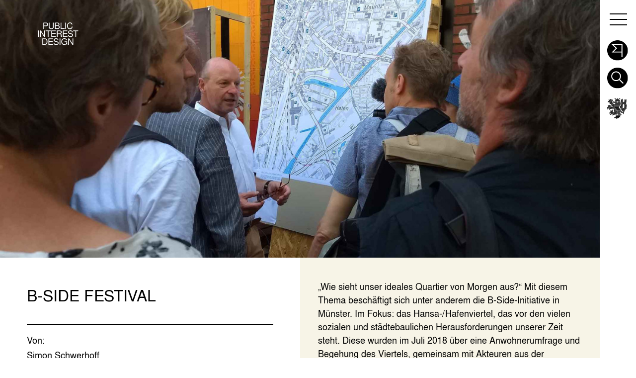

--- FILE ---
content_type: text/html; charset=UTF-8
request_url: https://mr.uni-wuppertal.de/pid/projekte/b-side-festival
body_size: 5058
content:
<!DOCTYPE html>
<html lang="de">
<head>

  <meta charset="utf-8" />
  <meta name="viewport" content="width=device-width,initial-scale=1.0">
  <meta name="viewport" content="initial-scale=1">
  <title>B-Side Festival  | Public Interest Design| Mediendesign + Raumgestaltung</title>

      <meta name="description" content="Studiengang Industrial Design der Bergischen Universit&auml;t Wuppertal, Studium Bachelor Industrial Design" />
  
      <meta name="keywords" content="" />
  
  <meta property="og:site_name" content="Mediendesign + Raumgestaltung"/>
  <meta property="og:title" content="B-Side Festival" />
  <meta property="og:url" content="https://mr.uni-wuppertal.de/pid/projekte/b-side-festival" />
    <meta property="og:image" content=""/>
    <meta property="og:type" content="article" />

      <meta property="og:description" content="Studiengang Industrial Design der Bergischen Universit&auml;t Wuppertal, Studium Bachelor Industrial Design" />
  
  <link rel="apple-touch-icon" sizes="180x180" href="https://mr.uni-wuppertal.de/assets/fav/apple-touch-icon.png">
  <link rel="icon" type="image/png" sizes="32x32" href="https://mr.uni-wuppertal.de/assets/fav/favicon-32x32.png">
  <link rel="icon" type="image/png" sizes="16x16" href="https://mr.uni-wuppertal.de/assets/fav/favicon-16x16.png">
  <link rel="icon" type="image/svg+xml" href="https://mr.uni-wuppertal.de/assets/fav/safari-pinned-tab.svg" sizes="any">
  <link rel="mask-icon" href="https://mr.uni-wuppertal.de/assets/fav/safari-pinned-tab.svg" color="#000000">
  <link rel="shortcut icon" href="https://mr.uni-wuppertal.de/assets/fav/favicon.ico">
  <meta name="msapplication-TileColor" content="#ffffff">
  <meta name="msapplication-config" content="https://mr.uni-wuppertal.de/assets/fav/browserconfig.xml">
  <meta name="theme-color" content="#ffffff">
  <link rel="alternate" type="application/rss+xml" href="https://mr.uni-wuppertal.de/feed" title="Blog Feed" />
    <!--[if lt IE 9]>
    <script src="//cdnjs.cloudflare.com/ajax/libs/html5shiv/r29/html5.min.js"></script>
    <![endif]-->
  <link href="https://mr.uni-wuppertal.de/assets/css/main.css?1687942585" rel="stylesheet">  <link href="https://mr.uni-wuppertal.de/assets/css/nav.css?1684224639" rel="stylesheet">  <link href="https://mr.uni-wuppertal.de/assets/css/animate.min.css?1621246203" rel="stylesheet">  <link href="https://mr.uni-wuppertal.de/assets/css/owl.carousel.css?1621246203" rel="stylesheet">
  <script src="https://mr.uni-wuppertal.de/assets/js/jquery-2.2.4.min.js"></script>  <script src="https://mr.uni-wuppertal.de/assets/js/wow.min.js"></script>  <script src="https://mr.uni-wuppertal.de/assets/js/owl.carousel.min.js"></script>
<!-- Matomo -->
<script type="text/javascript">
  var _paq = window._paq = window._paq || [];
  // Call disableCookies before calling trackPageView 
  _paq.push(['disableCookies']);
  /* tracker methods like "setCustomDimension" should be called before "trackPageView" */
  _paq.push(['trackPageView']);
  _paq.push(['enableLinkTracking']);
  (function() {
    var u="https://buwal.uni-wuppertal.de/";
    _paq.push(['setTrackerUrl', u+'piwik.php']);
    _paq.push(['setSiteId', '528']);
    var d=document, g=d.createElement('script'), s=d.getElementsByTagName('script')[0];
    g.type='text/javascript'; g.async=true; g.src=u+'piwik.js'; s.parentNode.insertBefore(g,s);
  })();
</script>
</head>

<body
              style="background: #F7F4E7"
                          >

  <header class="header wrap" role="banner">

                                                                    <a class="logo" href="https://mr.uni-wuppertal.de/pid">

                <img src="https://mr.uni-wuppertal.de/media/pages/pid/caf0578703-1718653805/logo_pid_wt.svg" alt="Mediendesign + Raumgestaltung">
                                                                                                                                              </a>
      <div class="button_container" id="toggle" aria-label="MENU">
  <span class="top"></span>
  <span class="middle"></span>
  <span class="bottom"></span>
</div>

<div class="overlay" id="dark"></div>
<div class="overlay" id="overlay">

<nav class="overlay-menu" role="navigation">
<a class="overlay-logo" href="https://www.uni-wuppertal.de" target="_blank" rel="noopener">
    <img src="https://mr.uni-wuppertal.de/media/site/488e9b1eae-1718653760/buwlogo_black.svg">
    </a>
    <ul>
                      <li>
              <a  href="https://mr.uni-wuppertal.de/mr">Abteilung MR</a>
              </li>
                                    <li>
              <a  href="https://mr.uni-wuppertal.de/med">Mediendesign + Designtechnik</a>
              </li>
                                    <li>
              <a  href="https://mr.uni-wuppertal.de/dam">Design Audiovisueller Medien</a>
              </li>
                                    <li>
              <a  href="https://mr.uni-wuppertal.de/dim">Design Interaktiver Medien</a>
              </li>
                                    <li>
              <a  href="https://mr.uni-wuppertal.de/fro">Farbtechnik/ Raumgestaltung/ Oberflächentechnik</a>
              </li>
                                    <li>
              <a  class="active" href="https://mr.uni-wuppertal.de/pid">Public Interest Design</a>
              </li>
                            <div role="navigation" class="overlay_sub">
                <ul>
                                    <li><a class="active" href="https://mr.uni-wuppertal.de/pid/projekte">Projekte</a></li>
                                    <li><a href="https://mr.uni-wuppertal.de/pid/aktionen">Aktionen</a></li>
                                    <li><a href="https://mr.uni-wuppertal.de/pid/studium">Studium</a></li>
                                    <li><a href="https://mr.uni-wuppertal.de/pid/bewerbungpid">Bewerbung</a></li>
                                  </ul>
              </div>
                                        <li><a href="https://mr.uni-wuppertal.de/mr/bewerben">Bewerben</a></li>
                  <li><a href="https://mr.uni-wuppertal.de/mr/kontakt-service">Kontakt + Service</a></li>
        

    </ul>
  </nav>
</div>
      <div id="quick" role="button" aria-label="Quickfinder">
<img src="https://mr.uni-wuppertal.de/media/site/d133c1ad00-1718653762/quickfinder_icon.svg" alt="Quickfinder | Mediendesign + Raumgestaltung">
</div>


<section id="quickfinder">
    <a class="logo" href="">
    <img src="https://mr.uni-wuppertal.de/media/site/05df4e6c7d-1718653761/abteilung_schwarz.svg" alt="Mediendesign + Raumgestaltung" />
</a>
<div id="close">
<div class="button_container active">
  <span class="top"></span>
  <span class="middle"></span>
  <span class="bottom"></span>
</div>
<!-- <img src="https://mr.uni-wuppertal.de/assets/images/close.svg" alt="Close" /> -->
</div>
<ul class="quickitem">
<li><h3>Quickfinder</h3></li>

  <li><h3>STUDIENINTERESSIERTE</h3>
  <div class="wrap">
            <a href="https://mr.uni-wuppertal.de/mr/bewerben">Bewerbung</a>
                    <a href="https://mr.uni-wuppertal.de/mr">Über die Abteilung </a>
                    <a href="https://mr.uni-wuppertal.de/mr/kontakt-service/studienfachberatung">Studienfachberatung</a>
            </div>

  <li><h3>STUDIERENDE</h3>
  <div class="wrap">
            <a href="https://mr.uni-wuppertal.de/mr/kontakt-service/studienstart-old">Studienstart</a>
                    <a href="https://mr.uni-wuppertal.de/mr/kontakt-service/pruefungsrechtliches">Prüfungsrechtliches</a>
                    <a href="https://mr.uni-wuppertal.de/mr/kontakt-service/studios">Studios</a>
            </div>
</ul>

</section>
      <button id="s">
    <img src="https://mr.uni-wuppertal.de/assets/images/search_icon.svg" alt="Search" />
</button>

<div id="search">
    <div id="close_s">
        <div class="button_container active">
            <span class="top"></span>
            <span class="middle"></span>
            <span class="bottom"></span>
        </div>
     </div>
        <form action="https://mr.uni-wuppertal.de/search" method="get">
            <input type="search" name="q" value="" placeholder="Suche">
            <button class="button" type="submit" value="Suchen">
                Suchen
            </button>
        </form>
    </div>      <a id="iconlogo" href="https://www.uni-wuppertal.de" target="_blank" rel="noopener">
      <img src="https://mr.uni-wuppertal.de/media/site/b0c5fae68e-1718653760/buwlogo_lion.svg" alt="Search" />
      </a>
  </header>


<section class="wow fadeIn">
       <picture>
      <source srcset="https://mr.uni-wuppertal.de/media/pages/pid/projekte/b-side-festival/753e0e9a34-1718655009/bside3-300x-crop.jpg, https://mr.uni-wuppertal.de/media/pages/pid/projekte/b-side-festival/753e0e9a34-1718655009/bside3-600x-crop.jpg 2x" media="(max-width: 768px)">
      <img loading="lazy" src="https://mr.uni-wuppertal.de/media/pages/pid/projekte/b-side-festival/753e0e9a34-1718655009/bside3-1400x600-crop.jpg" srcset="https://mr.uni-wuppertal.de/media/pages/pid/projekte/b-side-festival/753e0e9a34-1718655009/bside3-1400x600-crop.jpg, https://mr.uni-wuppertal.de/media/pages/pid/projekte/b-side-festival/753e0e9a34-1718655009/bside3-2100x950-crop.jpg 2x" alt="B-Side Festival">
    </picture>
    </section>

  <main class="main project" role="main">
      <section class="project_title">
      <h1>B-Side Festival</h1>
      <hr>
            <strong>Von:</strong>
      <p>Simon Schwerhoff</p>      
            <strong>Betreut durch:</strong>
      <p>
      Prof. Dr. Johannes Busmann, JProf. Dr. Christoph Rodatz      </p>
      
      
            <strong>Links:</strong>
      <p><a href="https://b-side.ms/festival/">https://b-side.ms/festival/</a></p>      
      
      
      
            <strong>Tags</strong>
      <p>Masterthesis</p>      </section>

<section class="project_text wrap">
<h2></h2>
<p>„Wie sieht unser ideales Quartier von Morgen aus?“ Mit diesem Thema beschäftigt sich unter anderem die B-Side-Initiative in Münster. Im Fokus: das Hansa-/Hafenviertel, das vor den vielen sozialen und städtebaulichen Herausforderungen unserer Zeit steht. Diese wurden im Juli 2018 über eine Anwohnerumfrage und Begehung des Viertels, gemeinsam mit Akteuren aus der Verwaltung, Politik, Gesellschaft und lokalen Initiativen, konkretisiert und sollen im Rahmen des B-Side Festival 2018 gezeigt werden.</p>
<p>Im Rahmen seiner Master-Thesis wird Public Interest Design-Student Simon Schwerhoff in Zusammenarbeit mit der B-Side mehrere Auto-Parklücken am PARK(ing) Day Münster den Themen entsprechend gestalten und beim B-Side Festival einen Tag später erneut zeigen. Auf den Parkplätzen wird dann das Auto von Rasen, Pflanzen, Fliesentisch, Couch und Lastenrad verdrängt. Was wäre möglich, wenn Parklücken zurückerobert werden? Fast schon bezugsfertig rufen sie dazu auf, sich über die Zukunftsthemen der Gesellschaft und des Viertels auszutauschen und Szenarien dafür zu entwickeln.</p>
<p>Im Rahmen des Festivals sind über 100 Künstler an mehr als 30 Standorten im Viertel zu sehen und setzten dabei nicht zuletzt die B-Side selbst auf die Agenda: Derzeit wird über Schwarmfinanzierung Geld eingesammelt, um ab 2021 am Münsteraner Hafen ein neues Kulturzentrum zu eröffnen. Darin sollen offene Werkstätten, Co-Working-Spaces und kulturelle Freiräume entstehen.</p></section>


<section class="owl-carousel ac554d43-f5cd-42af-a535-42c45fa96319">
<div class="item wow fadeIn">
        <picture>
        <source srcset="https://mr.uni-wuppertal.de/media/pages/pid/projekte/b-side-festival/69af43be74-1718655003/bside4-geschnitten-300x.jpg, https://mr.uni-wuppertal.de/media/pages/pid/projekte/b-side-festival/69af43be74-1718655003/bside4-geschnitten-600x.jpg 2x" media="(max-width: 650px)">
        <img src="https://mr.uni-wuppertal.de/media/pages/pid/projekte/b-side-festival/69af43be74-1718655003/bside4-geschnitten-1100x.jpg" srcset="https://mr.uni-wuppertal.de/media/pages/pid/projekte/b-side-festival/69af43be74-1718655003/bside4-geschnitten-1100x.jpg, https://mr.uni-wuppertal.de/media/pages/pid/projekte/b-side-festival/69af43be74-1718655003/bside4-geschnitten-2200x.jpg 2x" alt="B-Side Festival">
              </picture>
  </div>
  
<div class="item wow fadeIn">
        <picture>
        <source srcset="https://mr.uni-wuppertal.de/media/pages/pid/projekte/b-side-festival/102aeb8d9b-1718655005/bside2-geschnitten-300x.jpg, https://mr.uni-wuppertal.de/media/pages/pid/projekte/b-side-festival/102aeb8d9b-1718655005/bside2-geschnitten-600x.jpg 2x" media="(max-width: 650px)">
        <img src="https://mr.uni-wuppertal.de/media/pages/pid/projekte/b-side-festival/102aeb8d9b-1718655005/bside2-geschnitten-1100x.jpg" srcset="https://mr.uni-wuppertal.de/media/pages/pid/projekte/b-side-festival/102aeb8d9b-1718655005/bside2-geschnitten-1100x.jpg, https://mr.uni-wuppertal.de/media/pages/pid/projekte/b-side-festival/102aeb8d9b-1718655005/bside2-geschnitten-2200x.jpg 2x" alt="B-Side Festival">
              </picture>
  </div>
  
</section>

<script>
$('.ac554d43-f5cd-42af-a535-42c45fa96319').owlCarousel({
    loop:true,
    autoplay: false,
    autoplayTimeout: 4000,
    autoplaySpeed: 2500,
    nav: true,
    items:1,
    navText: ["", ""],
    navClass: ['owl-prev', 'owl-next'],
    dots: false
    });
</script>



<section id="projects_lil">

<h4><a style="text-decoration: underline;"href="https://mr.uni-wuppertal.de/pid/projekte">Zurück zur Projektübersicht.</a><br>Weitere Projekte Public Interest Design:</h4>
 <li class="view view-first">
                    <a href="https://mr.uni-wuppertal.de/pid/projekte/gruen-stadt-grau">
          <picture>
          <source srcset="https://mr.uni-wuppertal.de/media/pages/pid/projekte/gruen-stadt-grau/d8a00dc0e9-1718655110/gsg-01-400x-crop.jpg, https://mr.uni-wuppertal.de/media/pages/pid/projekte/gruen-stadt-grau/d8a00dc0e9-1718655110/gsg-01-800x-crop.jpg 2x" media="(max-width: 650px)">
              <img loading="lazy" src="https://mr.uni-wuppertal.de/media/pages/pid/projekte/gruen-stadt-grau/d8a00dc0e9-1718655110/gsg-01-400x-crop.jpg" srcset="https://mr.uni-wuppertal.de/media/pages/pid/projekte/gruen-stadt-grau/d8a00dc0e9-1718655110/gsg-01-400x-crop.jpg, https://mr.uni-wuppertal.de/media/pages/pid/projekte/gruen-stadt-grau/d8a00dc0e9-1718655110/gsg-01-800x-crop.jpg 2x" alt="B-Side Festival">
          </picture>
                    <div class="mask">
          <h2>Gr&uuml;n Stadt Grau<br>
              <span>Anna Dorsch, Isabel Moormann, Mandy Wiegand</span></h2>
          </div></a></li>
     <li class="view view-first">
                    <a href="https://mr.uni-wuppertal.de/pid/projekte/bezahlbarer-wohnraum-ist-die-halbe-miete">
          <picture>
          <source srcset="https://mr.uni-wuppertal.de/media/pages/pid/projekte/bezahlbarer-wohnraum-ist-die-halbe-miete/d364b7d896-1718654806/img-9025-400x-crop.jpg, https://mr.uni-wuppertal.de/media/pages/pid/projekte/bezahlbarer-wohnraum-ist-die-halbe-miete/d364b7d896-1718654806/img-9025-800x-crop.jpg 2x" media="(max-width: 650px)">
              <img loading="lazy" src="https://mr.uni-wuppertal.de/media/pages/pid/projekte/bezahlbarer-wohnraum-ist-die-halbe-miete/d364b7d896-1718654806/img-9025-400x-crop.jpg" srcset="https://mr.uni-wuppertal.de/media/pages/pid/projekte/bezahlbarer-wohnraum-ist-die-halbe-miete/d364b7d896-1718654806/img-9025-400x-crop.jpg, https://mr.uni-wuppertal.de/media/pages/pid/projekte/bezahlbarer-wohnraum-ist-die-halbe-miete/d364b7d896-1718654806/img-9025-800x-crop.jpg 2x" alt="B-Side Festival">
          </picture>
                    <div class="mask">
          <h2>Bezahlbarer Wohnraum ist die halbe Miete<br>
              <span>Anna Kindermann, Pia-Maria Michnik, Margarita Mirosch</span></h2>
          </div></a></li>
     <li class="view view-first">
                    <a href="https://mr.uni-wuppertal.de/pid/projekte/queering-the-city">
          <picture>
          <source srcset="https://mr.uni-wuppertal.de/media/pages/pid/projekte/queering-the-city/abc2046130-1726657717/queeringthecity-1-400x-crop.png, https://mr.uni-wuppertal.de/media/pages/pid/projekte/queering-the-city/abc2046130-1726657717/queeringthecity-1-800x-crop.png 2x" media="(max-width: 650px)">
              <img loading="lazy" src="https://mr.uni-wuppertal.de/media/pages/pid/projekte/queering-the-city/abc2046130-1726657717/queeringthecity-1-400x-crop.png" srcset="https://mr.uni-wuppertal.de/media/pages/pid/projekte/queering-the-city/abc2046130-1726657717/queeringthecity-1-400x-crop.png, https://mr.uni-wuppertal.de/media/pages/pid/projekte/queering-the-city/abc2046130-1726657717/queeringthecity-1-800x-crop.png 2x" alt="B-Side Festival">
          </picture>
                    <div class="mask">
          <h2>queering the city<br>
              <span>Kira Sandrock, Anna Nill</span></h2>
          </div></a></li>
     <li class="view view-first">
                    <a href="https://mr.uni-wuppertal.de/pid/projekte/der-wald-als-konfrontationsraum">
          <picture>
          <source srcset="https://mr.uni-wuppertal.de/media/pages/pid/projekte/der-wald-als-konfrontationsraum/6bef7a30ed-1718654913/wald-als-konfrontationsraum-5-400x-crop.jpg, https://mr.uni-wuppertal.de/media/pages/pid/projekte/der-wald-als-konfrontationsraum/6bef7a30ed-1718654913/wald-als-konfrontationsraum-5-800x-crop.jpg 2x" media="(max-width: 650px)">
              <img loading="lazy" src="https://mr.uni-wuppertal.de/media/pages/pid/projekte/der-wald-als-konfrontationsraum/6bef7a30ed-1718654913/wald-als-konfrontationsraum-5-400x-crop.jpg" srcset="https://mr.uni-wuppertal.de/media/pages/pid/projekte/der-wald-als-konfrontationsraum/6bef7a30ed-1718654913/wald-als-konfrontationsraum-5-400x-crop.jpg, https://mr.uni-wuppertal.de/media/pages/pid/projekte/der-wald-als-konfrontationsraum/6bef7a30ed-1718654913/wald-als-konfrontationsraum-5-800x-crop.jpg 2x" alt="B-Side Festival">
          </picture>
                    <div class="mask">
          <h2>Der Wald als Konfrontationsraum<br>
              <span>Anna Wibbeke</span></h2>
          </div></a></li>
    </section>
<!-- sidebar with tagcloud -->

</main>
<footer class="footer cf" role="contentinfo">
<address>
  <p>Bergische Universität Wuppertal<br />
<br></p>
<p>Gaußstraße 20<br />
42119 Wuppertal</p>
<p><strong>Postfach:</strong> 42097 Wuppertal<br />
<strong>Telefon:</strong> +49 202 439-0</p>
<p><strong>Internet:</strong> <a href="https://www.uni-wuppertal.de">www.uni-wuppertal.de</a></p>
<p><a href="https://www.uni-wuppertal.de/de/kontakt/" rel="nofollow" target="_blank">&rarr;Kontakt (Universit&auml;t)</a></p></address>
<aside>
  <p>Standort Fakultät 8<br />
Design und Kunst</p>
<p>Campus Grifflenberg<br />
Gebäude I</p>
<p>Fuhlrottstraße 10<br />
42119 Wuppertal</p>
<p><a href="https://mr.uni-wuppertal.de/mr/kontakt-service/sekretariat">&rarr;Anfahrt</a></p></aside>
<a class="footerlogos" href="https://www.uni-wuppertal.de" target="_blank" rel="noopener">
    <img alt="Mediendesign + Raumgestaltung" src="https://mr.uni-wuppertal.de/media/site/3ef84e278d-1718653762/buwlogo_white.svg">
</a>

<div class="footer-end">
<a class="sociallink"href="https://www.facebook.com/uni.wuppertal/" target="_blank" rel="_noopener">
<img src="https://mr.uni-wuppertal.de/media/site/615b0481ef-1718653760/facebook_weiss.svg">
</a>
<a class="sociallink"href="https://www.instagram.com/uni.wuppertal/" target="_blank" rel="_noopener">
<img src="https://mr.uni-wuppertal.de/media/site/9a1d6083a7-1718653760/sm_icon_insta_w.svg">
</a>
<a class="sociallink"href="https://www.youtube.com/channel/UC7J_SsRaAa4R280iM5-pcQA" target="_blank" rel="_noopener">
<img src="https://mr.uni-wuppertal.de/media/site/333194459c-1718653762/sm_icon_youtube_weiss.svg">
</a>
<a class="sociallink"href="https://de.linkedin.com/school/buw/" target="_blank" rel="_noopener">
<img src="https://mr.uni-wuppertal.de/media/site/d3f8378d76-1718653762/sm_icon_linkedin_w.svg">
</a>
  <p><a href="https://mr.uni-wuppertal.de/impressum">Impressum</a> <a href="https://mr.uni-wuppertal.de/datenschutz">Datenschutz</a> <a href="https://mr.uni-wuppertal.de/mr/kontakt-service/sekretariat">Kontakt</a>              © 2026 – Bergische Universität Wuppertal</p></div>
</footer>

</body>

<script>
$('#toggle').click(function() {
   $(this).toggleClass('active');
   $('#overlay').toggleClass('open');
   $('#dark').toggleClass('open');
  });

$('#quick').click(function() {
   $('#quickfinder').toggleClass('open');
  });

$('#close').click(function() {
   $('#quickfinder').toggleClass('open');
  });

$('#quick_btn').click(function() {
   $('#quickfinder').toggleClass('open');
   $('#quick').toggleClass('active');

  });

$('#s').click(function() {
   $('#search').toggleClass('open');
   $('#dark').toggleClass('open');
   $('#s').toggleClass('active');
  });

$('#close_s').click(function() {
   $('#search').toggleClass('open');
   $('#dark').toggleClass('open');
  });

new WOW().init();
</script>
</html>


--- FILE ---
content_type: text/css
request_url: https://mr.uni-wuppertal.de/assets/css/main.css?1687942585
body_size: 5329
content:
@charset "UTF-8";

/*

uwid

Author: nexd — new experience design
URL:    http://nexd.de
support: support@nexd.de

*/
/* -----  1.2 Reset & Normalization  ---------------------------------------- */

/* nimbus_sans_lregular - latin */
@font-face {
  font-family: 'nimbus_sans_lregular';
  src: url('../fonts/NimbusSanL-Reg-webfont.eot');
  src: url('../fonts/NimbusSanL-Reg-webfont.woff') format('woff'),
       url('../fonts/NimbusSanL-Reg-webfont.ttf') format('truetype');
  font-weight: normal;
  font-style: normal;
}

html {
  color: #000;
  overflow-y: scroll;
  cursor: default;
  position: relative;
  min-height: 100%;
  -webkit-text-size-adjust: 100%;
  -ms-text-size-adjust: 100%;
  -webkit-tap-highlight-color: rgba(113, 113, 239, 0.5);
  tap-highlight-color: rgba(113, 113, 239, 0.5);
  -webkit-font-smoothing: antialiased;
  -moz-osx-font-smoothing: grayscale;
  -moz-font-feature-settings: "kern"1;
  -ms-font-feature-settings: "kern"1;
  -o-font-feature-settings: "kern"1;
  -webkit-font-feature-settings: "kern"1;
  font-feature-settings: "kern"1;
  font-kerning: normal;
  font-size: 18px;
  min-height: 100%;
  background: #fff;
  scroll-behavior: smooth;

}

body {
  font-family: 'Univers', sans-serif;
  font-family: 'nimbus_sans_lregular';
  font-weight: 300;
  background: #F1F1F1;
  line-height: 1.5;
  min-height: 100%;
  /* max-width: 100rem; */
  margin-right: 4rem;
}


*, *::before, *::after {
  margin: 0;
  padding: 0;
  border: none;
  box-sizing: border-box;
  list-style: none;
}

article, aside, details, figcaption, figure,
footer, header, main, menu, nav, section, summary {
  /* Add correct display for IE 9- and some newer browsers */
  display: block;
}

.honey {
  position: absolute;
  left: -9999px;
}

/* -----  1.3 General Typography  ------------------------------------------- */
h1, h2, h3, h4, h5, h6,
p, ul, ol, figure, pre {
  /* Reset font-sizes and normalize margins */
  font-size: inherit;
  line-height: inherit;
  margin: 0 0 1.5rem;
}

h1 {
  font-weight: 300;
  font-size: 3.25rem;
  font-size: 1.8rem;
  line-height: 1.35;
  max-width: 39rem;
  margin-bottom: 3rem;
  /* letter-spacing: -.6px; */
  /* text-transform: uppercase; */
}

h2 {
  font-size: 1.8rem;
  line-height: 2.2rem;
  /* text-transform: uppercase; */
  max-width: 39rem;
  font-weight: 300;
}

h3 {
  font-size: 1rem;
  letter-spacing: -.8px;
  font-weight: 300;

}

h4 {
  font-size: 1em;
  font-weight: 300;

}

h5 {
  font-size: 0.89rem;
}

/* Links */
a {
  color: inherit;
  text-decoration: none;
  transition: opacity .4s ease-in-out;
}

a:hover, a:focus, a:active {
  opacity: .4;
}

.text a {
  text-decoration: underline;
}

h1 span {
  color: #939393;
}

strong {
  font-family: 'nimbus_sans_lregular';
  font-weight: 300;
}

/* ----- buttons + links  --------------------------------------------- */
a.download, a.intern, a.scrolldown, a.extern {
  font-weight: 300;
  line-height: 2;
  text-decoration: none;
}

a.extern {
  line-height: normal;
}

a.download:before {
  content: '';
  background-image: url(../images/arrow_download.svg);
  background-size: contain;
  display: inline-block;
  vertical-align: middle;
  width: 1.2rem;
  height: 1.2rem;
  margin-right: .4rem;
}

a.newslink:hover {
  color: #000;
}

a.intern:before {
  content: '';
  background-image: url(../images/internal_link_2.svg);
  background-size: contain;
  display: inline-block;
  vertical-align: middle;
  width: 1.2rem;
  height: 1.2rem;
  margin-right: .4rem;
}

a.extern:before {
  content: '';
  background-image: url(../images/bread_arrow.svg);
  background-size: cover;
  display: inline-block;
  vertical-align: middle;
  width: 1.2rem;
  height: 1.2rem;
  margin-right: .4rem;
}

a.scrolldown:before {
  content: '';
  background-image: url(../images/arrow_scroll.svg);
  background-size: cover;
  display: inline-block;
  vertical-align: middle;
  width: 1.2rem;
  height: 1.2rem;
  margin-right: .4rem;
}

a.scrolldown {
  display: block;
}

.submenu a.back {
  font-weight: 300;
  font-size: 1rem;
  text-transform: none;
}

.submenu a.back:before {
  content: '';
  background-image: url(../images/arrow_back.svg);
  background-size: contain;
  display: inline-block;
  vertical-align: text-bottom;
  width: 1.2rem;
  height: 1.2rem;
  margin-right: .4rem;
}

.button {
  padding: .2rem 1rem 0.2rem 1rem;
  border: 2px solid #000;
  margin-right: 1rem;
  margin-bottom: 1rem;
  display: inline-block;
  cursor: pointer;
}

a.button {
  text-decoration: none;
}

.button.white {
  border: 2px solid #fff;
  color: #fff;
}

.button.tag {
  border: none;
  color: #aeaeae;
  margin-bottom: 0;
  margin-right: 0;
}

.button.white:hover {
  background: #fff;
  color: #000;
  border-color: #fff;
}

.button.tag:hover {
  color: #aeaeae;
  background: none;
  cursor: default;
}

.button:hover {
  background: #000;
  color: #fff;
}

.button.active {
  background: #000;
  color: #fff;
}


.tags .button, .tagcloud .button {
  float: left;
}

.button_semester {
  width: 24%;
  height: 9rem;
  border: 2px solid #000;
  display: inline-block;
  cursor: pointer;
  float: left;
  margin-right: 1.3333%;
  margin-bottom: 1.3333%;
  padding: 1rem;
}

.button_semester:hover {
  background: #000;
  color: #fff;
}

.button_semester.border:hover {
  background: #000;
  color: #fff;
  border: none;
}

.button_semester:nth-of-type(4n) {
  margin-right: 0;
}

a.button_semester {
  text-decoration: none;
}

/* -----  1.4 Images & Figures  --------------------------------------------- */
img {
  border-style: none;
  width: 100%;
  height: auto;
  vertical-align: bottom;
}

figcaption {
  font-size: 1rem;
  line-height: 1.2rem;
  margin-top: 1.15rem;
}

/* The Clearfix™: A classic … */
.cf::after {
  content: "";
  display: block;
  height: 0;
  overflow: hidden;
  clear: both;
}

/* -----  2.1 Kirbytext  ---------------------------------------------------- */
.text h2, .text h3 {
  margin-top: 2rem;
}

.text ol {
  margin-left: 1.1em;
}

.text ul {
  list-style: none;
}

.text ul>li:before {
  content: "→ ";
  position: absolute;
  left: 0;
}

.text ul>li {
  list-style: none;
  position: relative;
  padding-left: 25px;
}

.text ol>li {
  list-style: decimal;
}

.text.wrap ul>li {
  /*  list-style: disc;*/
  font-weight: 300;
  margin-bottom: .4rem;
}

.text.wrap ol>li {
  font-weight: 300;
  margin-bottom: .5rem;
  margin-left: 0.1rem;
}

hr {
  border-bottom: 2px solid #000;
  margin: 1rem 0;
}

.text p {
  max-width: 52rem;
}

/* =====  3 Site Layout  ==================================================== */

section {
  display: block;
}

.wrap {
  padding: 1rem 2rem 1rem 2rem;
  width: 70%;
  float: right;
}

.wrap2 {
  padding: 2rem 0 0 2rem;
  width: 100%;
  float: left;
}

.wrap.nopad {
  padding: 0 2rem;
}

.wrap.nopad h2 {
  margin-bottom: 0;
}


.main {
  padding-top: 9rem;
  padding-bottom: 0;
  margin: 0;
  display: inline-block;
  width: 100%;
  box-sizing: content-box;
  vertical-align: bottom;
  position: relative;
  min-height: 101vh;
}

.list {
  width: 100%;
}

.list .col3 {
  width: 60%;
  float: right;
  height: 28rem;
  -moz-background-size: cover;
  -webkit-background-size: cover;
  background-size: cover;
  background-repeat: no-repeat;
  background-position: 50% 0;
  position: relative;
  overflow: hidden;
}

.list .col1 {
  width: 40%;
  float: left;
  height: 28rem;
  padding: 3rem;
  background: #f7f7f7;
}

/* .list:nth-child(even) .col3 {
    float: right;
} */
/* =====  builder components  ==================================================== */

.imagebanner {
  display: inline-block;
  width: 100%;
  height: 34rem;
  -moz-background-size: cover;
  -webkit-background-size: cover;
  background-size: cover;
  background-repeat: no-repeat;
  background-position: 50% 0;
  position: relative;
  overflow: hidden;
  vertical-align: bottom;
  position: relative;
  background-blend-mode: overlay;
}

.imagebanner span {
  position: absolute;
  bottom: 1rem;
  left: 1rem;
}
.imagebanner-headline {
  color: #fff;
  margin-top: 3rem;
}

.imagebanner-headline h2 {
  font-weight: 300;
  line-height: 1.01;
  max-width: 32rem;
  max-width: 55rem;
  margin-bottom: 3rem;
  text-transform: none;
}

.image_right, .image_left {
  display: inline-block;
  padding: 4rem 0;
  width: 100%;
  height: auto;
}

.image_right img {
  float: right;
  width: 65%;
  height: auto;
}

.image_right p {
  width: 30%;
  float: left;
  padding-left: 2rem;
}

.image_left img {
  float: left;
  width: 65%;
}

.image_left p {
  width: 30%;
  float: right;
  padding-right: 2rem;
}

.image_full img {
  vertical-align: bottom;
}

.bottom_nav {
  display: inline-block;
  background: #e0e0e0;
  vertical-align: bottom;
  padding: 4rem 0;
  width: 100%;
}

/* =====  home  ==================================================== */
.qf, .news {
  width: 50%;
  float: left;
  display: inline-block;
  vertical-align: bottom;
}

.news .button {
  position: absolute;
  bottom: 0rem;
  left: 2.5rem;
}

.qf {
  margin-top: -5rem;
  background: #F1F1F1;
  padding: 3rem;
  height: auto;
  position: relative;
}

.qf h2 {
  font-size: 1.8rem;
  margin-top: 1rem;
  line-height: 1.2;
  position: relative;
}

.qf p {
  margin-bottom: 2rem;
}

.qf svg {
  position: absolute;
  height: 3rem;
  width: auto;
  right: 0;
  vertical-align: bottom;
}

.news, .news .owl-item {
  background: #89ba17;
  color: #fff;
  height: 28rem;
  margin-top: -.8rem;
}

.news .owl-item {
  padding: 1.5rem 2.5rem;
}

.owl-item .overimage {
  position: absolute;
  left: 2rem;
  top: 40%;
  max-width: 90%;
  line-height: 1.02;
  font-size: 1.8rem;
  color: #fff;
}

.owl-item figcaption {
    position: absolute;
    bottom: 0;
    background: none;
    left: 1rem;
  }

.home.main {
  padding: 0;
  margin: 0;
}

.termine {
  background: #89ba17;
  display: inline-block;
  color: #fff;
  padding: 3rem 0 2rem 3rem;
  float: left;
  line-height: 1.1;
}

.termine h4 {
  font-size: 1rem;
  opacity: 1;
  text-transform: uppercase;
}

.termine h3 {
  font-size: 1.8rem;
  opacity: 1;
  margin: 0 0 1rem 0;
}

.termine .col1 {
  padding-top: 0;
  font-size: 1.8rem;
  height: auto;
  background: none;
}

.termine .col3 {
  padding: 0;
  height: auto;
}

.termine li {
  border-left: 2px solid #fff;
  display: inline-block;
  width: 24.5%;
  padding: 0 1rem 0 1rem;
  margin-bottom: 2.25rem;
  float: left;
}

.termine li .button {
  vertical-align: top;
  margin-bottom: 0;
}

.article-title a:hover {
  color: #000;
}

/* =====  Projects  ==================================================== */
#projects {
  display: inline-block;
  width: 100%;
  height: auto;
  vertical-align: bottom;
}

#projects_lil {
  display: inline-block;
  width: 100%;
  height: auto;
  margin-top: -.5rem;
  background: #DADADA;
}

#projects_lil h4 {
  padding: 2.5rem 0 2.3rem 2.5rem;
  text-transform: uppercase;
  margin-bottom: 0;
}

#projects_lil .button {
  text-transform: uppercase;
  margin-bottom: 1rem;
}

#projects:after, #projects_lil:after {
  content: '';
  display: block;
  clear: both;
}

#projects li {
  width: 33.33%;
  width: calc(100% / 3);
  float: left;
}

#projects_lil li {
  width: 25%;
  float: left;
}

.owl-carousel {
  background: #000;
}

.owl-carousel picture img {
  /* opacity: 0.9; */
  opacity: 1;
  transition: opacity .4s ease-in-out;
}

.owl-carousel picture img:hover {
  /* opacity: 0.7; */
}

.infobox {
  position: absolute;
  color: #fff;
  top: 40%;
  left: 3rem;
  z-index: 10;
}

.infobox h2 {
  font-size: 1.8rem;
  line-height: 1;
  margin-bottom: 1rem;
}

.infobox p {
    max-width: 32rem;
}

.view {
  overflow: hidden;
  position: relative;
  list-style: none;
}

.view .mask, .view .content {
  width: 100%;
  height: 100%;
  position: absolute;
  overflow: hidden;
  top: 0;
  left: 0;
}

.view img {
  display: block;
  position: relative;
}

.view-first img {
  transition: all 0.3s linear;
}

.view-first .mask {
  opacity: 0;
  background: rgba(0, 0, 0, 0.81);
  transition: all 0.4s ease-in-out;
}

.view-first h2 {
  opacity: 0;
  transition: all 0.4s ease-in-out;
  font-size: 1.8rem;
  color: #fff;
  font-weight: 300;
  padding: 1.5rem;
  line-height: 1;
  width: auto;
}

.view-first span {
  font-weight: 300;
  font-size: 1rem;
  text-transform: none;
}

.view-first:hover img {
  -webkit-transform: scale(1.05);
  -moz-transform: scale(1.05);
  -ms-transform: scale(1.05);
  -o-transform: scale(1.05);
  transform: scale(1.05);
}

.view-first:hover .mask {
  opacity: 1;
}

.view-first:hover h2 {
  opacity: 1;
}

.view-first a:hover {
  opacity: 1;
}

/* Filter controls */
.filter {
  display: block;
}

.filter ul {
  padding: 2rem;
  display: inline-block;
  margin: 0;
  font-size: 0;
}

.filter ul li {
  cursor: pointer;
  padding: .8rem 0.8rem 0.6rem .8rem;
  margin-right: 1rem;
  margin-bottom: 1rem;
  border: 1px solid #000;
  float: left;
  overflow: hidden;
  font-size: 1rem;

}

.filter ul li:hover {
  background-color: #000;
  color: #fff;
}

.filter ul li.active {
  background-color: #000;
  color: #fff;
}

/* =====  Project  ==================================================== */
.project {
  padding-top: 0;
}

.project_title {
  background: #fff;
  width: 50%;
  float: left;
  padding: 3rem;
}

.project_title h1 {
  font-size: 1.8rem;
  text-transform: uppercase;
  margin-bottom: 2rem;
}

.project_title strong {
  border-top: 1px solid #000;
  padding-top: .75rem;
  width: 100%;
  display: block;
  font-weight: 300;
}

.project_title strong:nth-child(3) {
  border-top: none;
  padding-top: 0;
}

.project_title p, .project_title a {
  margin-top: 0.2rem;
  font-size: 1rem;
}

.project_text {
  width: 50%;
  float: left;
}

.project_text a {
  text-decoration: underline;
}

/* ----- Team  ------------------------------------------------------- */
.team h2 {
  font-size: 1.8rem;
  text-transform: none;
  margin: 4rem 0;
}

.team li {
  width: 49%;
  float: left;
  margin-right: 2%;
  margin-bottom: 2rem;
}

.team li:nth-child(even) {
  margin-right: 0;
}

.team li.single {
  width: 100%;
  border-top: 1px solid;
}


.team li.single h3 {
  float: right;
}

.team li.single p {
    display: inline-block;
    text-align: right;
    margin: .4rem 0 .4rem 0;
}

.team li h3 {
  margin: .4rem 0 .4rem 0;
  letter-spacing: 0;
}

.team li figure {
  margin: 0;
  transition: opacity .3s ease;
}

.team li figure:hover {
  opacity: 0.7;
}

.member figure {
  margin-top: 2rem;
}

.member h1 {
  margin-bottom: 2rem;
}

.member h3 {
  margin-top: 0rem;
  margin-bottom: 2rem;
}

.member h2 {
  text-transform: none;
  margin-top: 3rem;
  margin-bottom: 3rem;
}

.member hr {
  margin-top: 4rem;
}

.member-contact {
  padding: 2rem 0 0 1.5rem;
  display: inline-block;
  width: 30%;
}

.member-contact h4 {
  margin-bottom: 0;
}

.scrolldown {
  list-style: url(../images/arrow_scroll.svg) !important;
}

.totop {
  position: fixed;
  bottom: 1rem;
  right: 1rem;
  width: 2rem;
}

.totop svg {
    width: 100%;
    height: auto;
}
/* -----  blog aktuelles  ---------------------------------------------------- */
.article-date {
  margin-bottom: .5rem;
  margin-top: 2rem;
  opacity: 0.7;
}

.blog_pic {
  display: inline-block;
  width: 100%;
}

.blog_pic .list .col3:hover {
  opacity: 0.8;
  transition: opacity .3s ease;
}

.pagination {
  width: 100%;
}

.pagination .right {
  float: right;
}

.pagination .left {
  float: left;
}

.pagination .button {
  margin: 0;
  background: #000;
  color: #fff;
}

.pagination .button:hover {
  background: none;
  color: #000;
}

/* ----- 3.1  Header  ------------------------------------------------------- */
.header {
  position: absolute;
  padding: 2rem;
  height: auto;
  z-index: 1;
  width: auto;
}

.logo img {
  width: 9rem;
}

/* -----  contactform  ------------------------------------------------ */
form {
  width: 100%;
  margin: 0 auto;
  margin-top: 1rem;
  font-size: 1rem;
  position: relative;
  display: inline-block;
}

input {
  padding: 0.9rem 0 1rem 1rem;
  display: block;
  width: 100%;
  font-size: 1rem;
  -webkit-border-radius: 0px;
  background-color: #ffffff;
}

input[type="submit"] {
  background: inherit;
}

textarea {
  width: 100%;
  min-height: 100px;
  background-color: #ffffff;
  font-size: 1rem;
  padding: 1rem;
  resize: none;
  margin-bottom: 2rem;
}


label {
  float: left;
  display: inline-block;
  font-weight: 300;
  margin-top: 2rem;
}

form .half {
  width: 49.5%;
  float: left;
  margin-right: 0;
}

form .half:nth-child(1) {
  margin-right: 1%;
}

.checkbox input[type="checkbox"] {
  opacity: 0;
}

.checkbox label {
  position: relative;
  display: inline-block;
  padding-left: 2.1rem;
  font-size: 1rem;
  line-height: 1.375;
  color: #4A4A4A;
  width: 70%;
  float: left;
  top: -2.5rem;
}

.checkbox label::before,
.checkbox label::after {
  position: absolute;
  content: "";
  /*Needed for the line-height to take effect*/
  display: inline-block;
}

/*Outer box of the fake checkbox*/
.checkbox label::before {
  height: 1.5rem;
  width: 1.5rem;
  background: #fff;
  left: 2px;
  top: 2px;
}

/*Checkmark of the fake checkbox*/
.checkbox label::after {
  height: 10px;
  width: 18px;
  border-left: 3px solid #000;
  border-bottom: 3px solid #000;
  transform: rotate(-45deg);
  left: 9px;
  top: 10px;
}

/*Hide the checkmark by default*/
.checkbox input[type="checkbox"]+label::after {
  content: none;
}

/*Unhide on the checked state*/
.checkbox input[type="checkbox"]:checked+label::after {
  content: "";
}

/* -----  embed media  ------------------------------------------------ */
.featured_video {
  position: relative;
  width: 100%;
  height: 0;
  padding-bottom: 56.25%;
  /* margin-top: -1.3rem; */
}

.featured_video iframe {
  position: absolute;
  top: 0;
  left: 0;
  width: 100%;
  height: 100%;
}

.vimeo {
  padding: 56.25% 0 0 0;
  position: relative;
  display: inline-block;
  width: 100%;
  background: #000;
  background-size: cover;
}

.vimeo iframe {
  position: absolute;
  top: 0;
  left: 0;
  width: 100%;
  height: 100%;
}

iframe {
display: inline-block;
}

.video-wall {
position: absolute;
top: 50%;
left: 50%;
transform: translate(-50%, -50%);
height: auto;
width: 100%;
margin: 0;
background-color: #fff;
max-width: 400px;
padding: 20px;

}


.vimeo:before {
content: '';
position: absolute;
height: 100%;
width: 100%;
top: 0;
background-color: rgba(0, 0, 0, 0.5);
}

.videowrapper {
  position: absolute;
  background: #fff;
  color: #000;
  max-width: 45rem;
  left: 0;
  right: 0;
  margin: 0 auto;
}
.video-wall strong {
display: block;
text-align: center;
font-size: 1.1em;
margin: 0;
}

.video-wall p {
margin: 0 0 1em;
}
.video-wall a {
color: inherit;
}
.video-wall .video-link {
display: block;
font-size: 0.75rem;

}
.video-wall button {
border: 1px solid;
outline: none;
padding: 0.6rem .9rem .4rem;
text-transform: uppercase;
font-size: 1rem;
-webkit-appearance: none;
-moz-appearance: none;
background: #000;
color: #fff;
transition: .3s all ease-in-out;
cursor: pointer;
transition: background-color 0.3s;
}
.video-wall button:hover {
background-color: #444;
}

#backtotop {
  display: none; /* Hidden by default */
  position: fixed; /* Fixed/sticky position */
  bottom: 1rem;
  right: 0.9rem;
  z-index: 99;
  max-width: 2.3rem;
  transition: all .3 ease-in-out;
  cursor: pointer; /* Add a mouse pointer on hover */
}

#backtotop:hover {
  opacity: .7;
}
/* -----  Footer  ------------------------------------------------ */
.footer {
  bottom: 0;
  width: 100%;
  padding: 3rem 1.5rem;
  font-size: 1rem;
  background: #000;
  color: #fff;
  display: inline-block;
  vertical-align: middle;
  left: 0;
  width: 100%;
  position: relative;
}

.footer * p {
  display: block;
  margin-bottom: 1rem;
  font-style: normal;
}

.footer hr {
  border-bottom: 1px solid #fff;
  margin: 1rem 0;
}

.footer address, .footer aside {
  width: 100%;
  max-width: 480px;
  display: inline-block;
  vertical-align: top;
}

.sociallink {
  vertical-align: super;
  margin-right: .5rem;

}
.sociallink img {
  max-width: 3rem;
  vertical-align: top;
}


.footer-end p {
  display: inline-block;
  margin-top: 1rem;
  float: right;
}

.footerlogos {
  display: inline-block;
  margin-right: -1.5rem;
  margin-bottom: 7rem;
  width: 100%;
  text-align: right;
}

.footerlogos img {
  max-width: 250px;
  position: absolute;
  right: 0;
}

/* -----  <3 for all devices  ----------------------------------------------------- */
/* ----- AB 1024px breit ----- */
@media screen and (max-width: 70rem) {
  body {
    margin-right: 0rem;
    -moz-hyphens: auto;
    -o-hyphens: auto;
    -webkit-hyphens: auto;
    -ms-hyphens: auto;
    hyphens: auto;
  }

  .wrap {
    padding: 3rem;
  }

  .list .col3 {
    width: 45%;
  }

  .list .col1 {
    width: 55%;
  }

  .text .aktuelles h1 {
    margin-bottom: 0;
  }

  .header.wrap {
    padding: 1rem;
  }

  .button_semester {
    width: 49%;
    font-size: 1rem;
    height: 7rem;
  }

  .button_semester:nth-of-type(2n) {
    margin-right: 0;
  }

  .footer-right {
    float: left;
    margin-top: 1rem;
  }

  .footer p {
  display: block;
}
}

/* ----- AB IPAD hochformat----- */
@media screen and (max-width: 48rem) {
  .list .col3, .list .col1, .submenu, .wrap, .qf, .news, .termine li {
    width: 100%;
  }

  .home.main {
    padding-top: 5rem;
  }

  body {
    margin-right: 0rem;
    -moz-hyphens: auto;
    -o-hyphens: auto;
    -webkit-hyphens: auto;
    -ms-hyphens: auto;
    hyphens: auto;
  }

  .wrap {
    padding: 3rem;
  }

  .member-contact {
    padding: 2rem 3rem 0 3rem;
    display: inline-block;
    width: 100%;
  }

  .member h2 {
    margin: 1.5rem 0;
  }

  .termine {
    padding: 3rem 0 0 0;
  }

  .termine h2 {
    padding-left: 3rem;
  }

  .termine li {
    border-left: none;
    border-top: 2px solid #fff;
    padding: 3rem;
    margin-bottom: 0rem;
  }

  .footer {
    padding: 2rem 1rem 2rem 1rem;
  }

  .footer-right {
    float: left;
    padding-top: 2rem;
  }

  .list .col1 {
    height: auto;
  }

  .project_title {
    width: 100%;
    margin-top: -1rem;
  }

  #projects_lil li, #projects li {
    width: 50%;
  }

  .image_right, .image_left {
    padding: 1rem 0;
  }

  .image_right p, .image_left p {
    width: 100%;
    padding-left: 3rem;
  }

  .image_right img, .image_left img {
    float: left;
    width: 100%;
  }

  .bottom_nav {
    padding: 1rem 0;
  }


}

/* ----- AB IPhone 7 plus ----- */
@media screen and (max-width: 40rem) {
  body {
    margin-right: 0;
  }

  .member-contact {
    padding: 2rem 1rem 0 1rem;
  }

  .member h2 {
    margin: 1rem 0;
  }

  .blog_pic .list .col3 {
    height: 16rem;
  }

  .wrap {
    padding: 1rem;
  }

  #projects li {
    width: 100%;
  }

  .logo img {
    width: 8rem;
  }

  .infobox {
    left: 1rem;
    top: 50%;
    padding-right: 1rem;
  }

  .team h2 {
    font-size: 1.65rem;
    line-height: 1.5rem;
    margin: 2rem 0;
  }

  .team li {
    width: 100%;
  }

  h2 {
    font-size: 1.25rem;
    line-height: 1.5rem;
  }

  .infobox h2 {
    font-size: 1.65rem;
  }

  .qf {
    margin-top: 0;
    padding: 0.5rem 1rem 1.5rem 1rem;
  }

  .qf h2 {
    font-size: 1.8rem;
  }

  .owl-nav {
    display: none;
  }

  .news .owl-item {
    padding: 0.5rem 1rem 1rem 1rem;
  }

  .list .col1 {
    padding: 1.5rem 1rem 1rem 1rem;
  }

  .news .button {
    left: 1rem;
  }

  .qf svg {
    height: 2.3rem;
  }

  .termine {
    padding: 2rem 0 0 0;
  }

  .termine h2 {
    padding-left: 1rem;
  }

  .termine li {
    padding-top: 2rem;
    padding: 2rem 1rem 2rem 1rem;
  }

  .filter ul li {
    margin-right: 0.5rem;
    padding: .5rem .5rem .25rem .5rem;
    margin-bottom: .5rem;
  }

  .project_title {
    padding: 2rem 1rem;
  }

  .project_title h1 {
    font-size: 1.65rem;
  }

  .project_title p {
    font-size: 1rem;
  }

  .project_title a {
    font-size: 1rem;
  }

  #projects_lil h4 {
    padding: 1.25rem 1rem 1rem 1rem;
  }

  #projects_lil li {
    width: 50%;
  }

  .wrap2 {
    padding: 1rem 0 0 0;
  }

  .image_right, .image_left {
    padding: 0;
  }

  .image_right p, .image_left p {
    width: 100%;
    padding-left: 1rem;
  }

  .image_right img, .image_left img {
    float: left;
    width: 100%;
  }

  .button.tag {
    padding-bottom: 0;
  }

  h1 {
    font-size: 1.65rem;
  }

  .button_semester {
    width: 100%;
    font-size: 0.8rem;
    height: 5rem;
  }

  .button_semester:nth-of-type(2n) {
    margin-right: 0;
  }

  .wrap:nth-child(n+7) {
    padding: 0rem 1rem;
  }

  .imagebanner-headline h2 {
    font-size: 2rem;
    text-transform: uppercase;
  }

  .imagebanner-headline {
    margin-top: 1rem;
  }

  .imagebanner {
    height: 20rem;
  }

  .text p {
    padding-top: 1rem;
  }

  .bottom_nav {
    padding: 2.5rem 0;
  }
}


--- FILE ---
content_type: image/svg+xml
request_url: https://mr.uni-wuppertal.de/media/site/3ef84e278d-1718653762/buwlogo_white.svg
body_size: 18073
content:
<svg id="Ebene_1" data-name="Ebene 1" xmlns="http://www.w3.org/2000/svg" xmlns:xlink="http://www.w3.org/1999/xlink" viewBox="0 0 129.047 40.891">
  <defs>
    <style>
      .cls-1 {
        fill: none;
      }

      .cls-2 {
        clip-path: url(#clip-path);
      }

      .cls-3 {
        fill: #7fad18;
      }

      .cls-4 {
        fill: #fff;
      }
    </style>
    <clipPath id="clip-path">
      <rect class="cls-1" width="129.047" height="40.891"/>
    </clipPath>
  </defs>
  <g>
    <g class="cls-2">
      <image width="311" height="126" transform="translate(-6.264 -5.934) scale(0.481 0.482)" xlink:href="[data-uri]"/>
    </g>
    <polygon class="cls-3" points="0 0 0 40.891 129.047 40.891 129.047 0 0 0 0 0"/>
    <path class="cls-4" d="M46.891,28.039l1.232,5.053h1.231l.988-3.863.917,3.863h1.2l1.288-5.053H52.715l-.82,3.787-.888-3.787H49.782l-.988,3.787-.783-3.787Zm7.959-.006v3.024a2.15,2.15,0,0,0,.259,1.246,2.186,2.186,0,0,0,1.9.873,1.974,1.974,0,0,0,2.218-1.986V28.033H58.175v3.024a1.434,1.434,0,0,1-.161.861,1.121,1.121,0,0,1-.98.439c-1.058,0-1.1-.691-1.1-1.244v-3.08Zm5.957,5.045h1.1V31.111h.736a2.184,2.184,0,0,0,1.148-.238,1.562,1.562,0,0,0,.643-1.344,1.443,1.443,0,0,0-.308-.945,2.077,2.077,0,0,0-1.756-.551H60.807v5.045Zm1.07-4.228h.546c.309,0,.89,0,.89.687,0,.77-.651.77-1,.77h-.434V28.85Zm3.767,4.228h1.1V31.111h.736a2.177,2.177,0,0,0,1.147-.238,1.563,1.563,0,0,0,.644-1.344,1.443,1.443,0,0,0-.308-.945,2.077,2.077,0,0,0-1.756-.551H65.644v5.045Zm1.071-4.228h.545c.308,0,.89,0,.89.687,0,.77-.652.77-1,.77h-.433V28.85ZM70.4,33.078h3.463V32.24H71.488V30.873h2.156v-.824H71.488v-1.2h2.3v-.826H70.4v5.06Zm4.739,0h1.105V31.035H77.2c.182,0,.447,0,.545.287.07.2.225,1.477.273,1.756h1.2a.865.865,0,0,1-.155-.363,9.646,9.646,0,0,1-.154-.981c-.092-.658-.146-1.091-.91-1.162a1.26,1.26,0,0,0,1.057-1.238,1.278,1.278,0,0,0-.44-.973,2.232,2.232,0,0,0-1.533-.343H75.143v5.06Zm1.07-4.262h.728a1.2,1.2,0,0,1,.715.118.635.635,0,0,1,.266.568.7.7,0,0,1-.279.588.891.891,0,0,1-.555.141h-.875V28.816Zm5.2,4.262h1.092V28.857h1.506v-.839h-4.1v.839h1.5v4.221Zm4.4-5.06-1.826,5.06h1.035l.379-1.092h2l.364,1.092h1.091L87.1,28.018Zm-.132,3.15.748-2.156.7,2.156Zm4.3,1.91h3.275v-.859H91.08V28.025h-1.1v5.053Z"/>
    <path class="cls-4" d="M47.29,17.932v3.025a2.152,2.152,0,0,0,.259,1.246,2.186,2.186,0,0,0,1.9.873,1.973,1.973,0,0,0,2.218-1.986V17.932H50.615v3.025a1.42,1.42,0,0,1-.161.859,1.119,1.119,0,0,1-.98.442c-1.058,0-1.1-.693-1.1-1.246v-3.08Zm5.8,5.047h1.021v-4.2l1.961,4.2h1.49v-5.06H56.551V21.9l-1.9-3.981H53.086v5.06Zm5.922,0h1.084V17.9H59.008v5.075Zm2.17-5.039,1.862,5.039h1.183l1.861-5.039h-1.07l-1.33,3.968L62.361,17.94Zm6.049,5.039h3.462v-.84H68.31V20.773h2.157v-.825H68.31v-1.2h2.3v-.825H67.227v5.06Zm4.738,0h1.1V20.935h.953c.182,0,.448,0,.545.287.071.2.225,1.477.274,1.757h1.2a.907.907,0,0,1-.152-.364,9.72,9.72,0,0,1-.155-.98c-.091-.658-.146-1.092-.91-1.162a1.263,1.263,0,0,0,1.057-1.239,1.276,1.276,0,0,0-.442-.973,2.21,2.21,0,0,0-1.531-.342H71.965v5.06Zm1.07-4.264h.729a1.185,1.185,0,0,1,.714.12.633.633,0,0,1,.266.567.7.7,0,0,1-.281.588.888.888,0,0,1-.553.14h-.875V18.715Zm4.055,2.647c.006.49.019,1.736,1.959,1.736,1.4,0,2.154-.735,2.154-1.645,0-.987-.859-1.224-1.734-1.434-.729-.183-1.1-.267-1.1-.736,0-.413.328-.686.834-.686a.75.75,0,0,1,.818.77h1.043a1.458,1.458,0,0,0-.287-.938,1.888,1.888,0,0,0-1.525-.594c-1.408,0-2,.733-2,1.567,0,.875.658,1.232,1.861,1.534.645.154.959.23.959.679,0,.426-.371.707-.959.707a.829.829,0,0,1-.918-.96Zm5.4,1.617h1.084V17.9H82.492v5.075Zm3.69,0h1.091V18.757h1.5v-.838h-4.1v.838h1.5v4.222Zm5.361-5.439h.715v-.826h-.715v.826Zm-1.2,0h.713v-.826H90.34v.826Zm.308.385L88.82,22.979h1.037l.377-1.092h2l.364,1.092h1.091l-1.756-5.054Zm-.132,3.143.748-2.156.7,2.156Zm4.814,1.911h1.092V18.757h1.506v-.838h-4.1v.838h1.5v4.222Z"/>
    <path class="cls-4" d="M47.262,12.878h1.89a3.262,3.262,0,0,0,1.274-.2,1.3,1.3,0,0,0,.741-1.19,1.209,1.209,0,0,0-1.07-1.232V10.24A1.355,1.355,0,0,0,50.67,9.9a1.011,1.011,0,0,0,.294-.757A1.269,1.269,0,0,0,50.4,8.063a2.5,2.5,0,0,0-1.246-.238h-1.89v5.053ZM48.3,8.6h.736c.357,0,.889,0,.889.63,0,.651-.56.651-.868.651H48.3V8.6Zm0,2.065h.623c.519,0,1.17,0,1.17.721,0,.679-.56.679-1.057.679H48.3v-1.4Zm4.236,2.211H56V12.04h-2.38V10.673h2.156V9.848H53.617v-1.2h2.3V7.818H52.533v5.06Zm4.739,0h1.105V10.835h.953c.182,0,.448,0,.546.287.07.2.224,1.477.273,1.756h1.2a.9.9,0,0,1-.154-.363c-.035-.14-.077-.386-.154-.98-.091-.658-.147-1.092-.909-1.162a1.262,1.262,0,0,0,1.056-1.239,1.284,1.284,0,0,0-.44-.973,2.235,2.235,0,0,0-1.534-.343H57.272v5.06Zm1.07-4.262h.728a1.2,1.2,0,0,1,.715.118.635.635,0,0,1,.266.568.7.7,0,0,1-.28.588.89.89,0,0,1-.553.14h-.876V8.616Zm8.674.756a1.548,1.548,0,0,0-.366-1.057,2.276,2.276,0,0,0-1.721-.637,2.511,2.511,0,0,0-2.652,2.751,2.633,2.633,0,0,0,.671,1.89,2.826,2.826,0,0,0,2.15.672,5.227,5.227,0,0,0,1.847-.28V10.185H64.881v.838h.98v1.065a2.41,2.41,0,0,1-.826.1,1.447,1.447,0,0,1-1.191-.435,2.043,2.043,0,0,1-.42-1.358c0-.777.245-1.926,1.478-1.926a.964.964,0,0,1,.846.393.941.941,0,0,1,.141.511Zm1.421,3.506h1.084V7.8H68.437v5.074Zm2.331-1.616c.007.49.021,1.736,1.959,1.736,1.4,0,2.156-.735,2.156-1.644,0-.988-.86-1.226-1.735-1.435-.728-.183-1.1-.267-1.1-.736,0-.413.328-.686.832-.686a.751.751,0,0,1,.82.771h1.043a1.459,1.459,0,0,0-.287-.939,1.9,1.9,0,0,0-1.527-.6c-1.407,0-2,.735-2,1.568,0,.875.656,1.232,1.861,1.533.644.154.959.231.959.679,0,.427-.371.707-.959.707a.827.827,0,0,1-.918-.959ZM80.189,9.47a1.7,1.7,0,0,0-1.882-1.679c-1.422,0-2.317,1.063-2.317,2.666A2.24,2.24,0,0,0,78.3,13a1.98,1.98,0,0,0,1.476-.567,1.716,1.716,0,0,0,.455-1.19H79.09a.889.889,0,0,1-.91.959c-1.057,0-1.057-1.435-1.057-1.736,0-1.043.336-1.883,1.141-1.883.734,0,.8.713.82.889Zm1.26,3.408h1.084V10.66h1.926v2.218h1.086V7.818h-1.1V9.841H82.533V7.818H81.449v5.06Zm5.664,0h3.463V12.04H88.2V10.673h2.156V9.848H88.2v-1.2h2.3V7.818H87.113v5.06Z"/>
    <path class="cls-4" d="M22.921,5.217h0l0-.092a1.081,1.081,0,0,1,2.162,0l0,.092Z"/>
    <path class="cls-4" d="M24.081,9.542V8.381H19.192a1.3,1.3,0,0,0,1.284,1.16Z"/>
    <path class="cls-4" d="M20.425,5.219,19.257,4.056h1.489a1.3,1.3,0,0,1,1.3,1.162Z"/>
    <path class="cls-4" d="M18.3,9.549H16.919l0,.005A1.4,1.4,0,0,1,18.3,8.386l0,1.163Z"/>
    <path class="cls-4" d="M23.734,10.993H18.3a1.4,1.4,0,0,1-1.382-1.152l2.765.005h2.681A1.4,1.4,0,0,1,23.745,11l-.011,0Z"/>
    <path class="cls-4" d="M19.759,12.708,18.6,13.876H28.03a1.307,1.307,0,0,0,1.3-1.171v0H19.759Z"/>
    <path class="cls-4" d="M27.635,5.218,28.8,4.056h-1.49a1.3,1.3,0,0,0-1.3,1.162Z"/>
    <polygon class="cls-4" points="26.13 6.659 27.298 5.496 27.298 5.491 20.669 5.501 21.832 6.664 26.125 6.664 26.13 6.659 26.13 6.659"/>
    <path class="cls-4" d="M24.081,10.994V9.832h5.473A1.305,1.305,0,0,1,28.254,11Z"/>
    <path class="cls-4" d="M24.37,9.55l1.174-1.162h3.384a1.3,1.3,0,0,1-1.3,1.162Z"/>
    <path class="cls-4" d="M20.126,11.275h9.74a1.3,1.3,0,0,1-1.294,1.163H21.418a1.3,1.3,0,0,1-1.292-1.163Z"/>
    <path class="cls-4" d="M18.749,15.31v0l-1.522,1.507-.822-.826,0,0h0l1.86-1.843h9.393l1.119,0a1.3,1.3,0,0,1-1.3,1.157Z"/>
    <path class="cls-4" d="M19.335,16.756l7.431,0a1.3,1.3,0,0,0,1.3-1.163H18.839l-4.956,4.931a1.318,1.318,0,0,0,1.751-.087l3.7-3.685Z"/>
    <path class="cls-4" d="M19.911,18.2l5.969,0a1.3,1.3,0,0,0,1.3-1.162H19.418l-3.512,3.487a1.317,1.317,0,0,0,1.751-.087L19.911,18.2Z"/>
    <path class="cls-4" d="M19.994,18.493h6.423l.825,1.162H20.485l-.806.8a1.317,1.317,0,0,1-1.75.086L19.992,18.5l0,0Z"/>
    <path class="cls-4" d="M28.463,21.367l-6.5,0a1.311,1.311,0,0,0,1.3,1.17l6.03,0-.831-1.176Z"/>
    <path class="cls-4" d="M27.456,19.938l-6.825,0a1.311,1.311,0,0,0,1.3,1.17l6.35,0-.824-1.168Z"/>
    <path class="cls-4" d="M23.967,35.8H21.919a1.259,1.259,0,0,0,1.226,1.158h.936V35.8h-.114Z"/>
    <path class="cls-4" d="M24.918,34.076H20.981l0-.006a1.309,1.309,0,0,1,1.3-1.162h5.269a1.307,1.307,0,0,1,1.3,1.162l0,.006H24.918Z"/>
    <path class="cls-4" d="M22.888,30.029a1.31,1.31,0,0,1,1.17,1.157v0H22.888V30.029Z"/>
    <path class="cls-4" d="M24.813,31.467h4.046l0,0a1.306,1.306,0,0,1-1.3,1.162h-6.58l0,0a1.306,1.306,0,0,1,1.3-1.162h2.535Z"/>
    <path class="cls-4" d="M24.153,34.346h2.839l0,0a1.309,1.309,0,0,1-1.3,1.164H18.742l0-.006a1.307,1.307,0,0,1,1.3-1.162h4.107Z"/>
    <path class="cls-4" d="M25.276,8.1l-5.146,0,0,.005a1.3,1.3,0,0,1,1.3-1.167l3.85,0,3.27,0,0,0A1.3,1.3,0,0,1,27.25,8.1H25.276Z"/>
    <path class="cls-4" d="M25.382,27.143l-1.907,0a1.311,1.311,0,0,0,1.3,1.17h.567l.031.009h.85l.013,0h2.624l0-.008a1.313,1.313,0,0,0-1.222-1.168l-1.4,0-.891-.011Z"/>
    <path class="cls-4" d="M28.858,25.705H23.132a1.312,1.312,0,0,0,1.3,1.17l3.242,0,1.184-1.166Z"/>
    <polygon class="cls-4" points="25.724 25.422 29.095 25.42 30.279 24.254 24.554 24.254 23.38 25.422 25.724 25.422 25.724 25.422"/>
    <path class="cls-4" d="M24.892,22.8h-1.51a1.311,1.311,0,0,0,1.3,1.17h.211l5.373,0,0-.008A1.312,1.312,0,0,0,29.042,22.8l-4.144,0Z"/>
    <path class="cls-4" d="M26.11,28.588h3.235a1.311,1.311,0,0,1,1.274,1.16l-4.519,0h-.919l-.008,0a1.3,1.3,0,0,1-1.269-1.16H26.11Z"/>
    <path class="cls-4" d="M28.39,30.029H25.764a1.308,1.308,0,0,0-1.3,1.164l3.928,0h.926a1.308,1.308,0,0,0,1.3-1.164l-2.214,0Z"/>
    <path class="cls-4" d="M30.773,20.187l.83-.826.835-.831h0a1.3,1.3,0,0,1-.1,1.732l-.746.744-.511.508h0a1.316,1.316,0,0,1-1.744.093l1.431-1.42Z"/>
    <path class="cls-4" d="M35.241,7.19V5.449a1.309,1.309,0,0,1,1.119.628L35.241,7.19Z"/>
    <path class="cls-4" d="M35.311,15.657l2.89-2.875,0,0a1.3,1.3,0,0,1-.093,1.737L35.216,17.4l0,0a1.3,1.3,0,0,1,.093-1.737Z"/>
    <path class="cls-4" d="M37.787,12.818l-2.559,2.547h0a1.3,1.3,0,0,1,.094-1.736l2.559-2.547h0a1.3,1.3,0,0,1-.093,1.737Z"/>
    <path class="cls-4" d="M33.8,13.086l.01-.008,3.2-3.185,1.246-1.241.006,0a1.294,1.294,0,0,1-.1,1.732L35.543,13v0a1.311,1.311,0,0,1-1.745.092Z"/>
    <path class="cls-4" d="M36.966,7.5l-1.85,1.841h0a1.3,1.3,0,0,1,.092-1.736l.932-.926,1.868-1.86,0,0a1.3,1.3,0,0,1-.094,1.737l-.951.947Z"/>
    <path class="cls-4" d="M29.736,8.572V6.928l0,0L32.382,4.3v0a1.3,1.3,0,0,1-.093,1.737L29.736,8.572Z"/>
    <path class="cls-4" d="M30.473,11.928a1.3,1.3,0,0,1,.1-1.733l1.852-1.842.822.818-2.77,2.757Z"/>
    <path class="cls-4" d="M29.854,14.567a1.3,1.3,0,0,1,.1-1.732l3.491-3.472.822.818-4.41,4.386Z"/>
    <path class="cls-4" d="M38.23,6.638a1.3,1.3,0,0,1-.093,1.737L28.56,17.906a1.3,1.3,0,0,1,.093-1.737L38.23,6.638Z"/>
    <path class="cls-4" d="M30.729,5.558l-.982.978V5.154l.143-.009a1.088,1.088,0,0,1,.839.413Z"/>
    <path class="cls-4" d="M32.409,14.472h0a1.3,1.3,0,0,1-.075,1.71l-.1.1-.9.893L30.107,18.4l-.535.533h0a1.313,1.313,0,0,1-1.744.094l1.481-1.469,1.155-1.15L31.5,15.381l.912-.909Z"/>
    <path class="cls-4" d="M29.682,19.228l.886-.882L31.6,17.321l.835-.831h0a1.3,1.3,0,0,1-.1,1.733l-.9.893-.936.931-.127.126h0a1.312,1.312,0,0,1-1.743.095l1.046-1.039Z"/>
    <path class="cls-4" d="M37,19.718,33.909,22.8l-.564.562-.535.532h0a1.31,1.31,0,0,1-1.743.093l1.48-1.468.538-.535L36.18,18.9l.618-.616,1.03-1.025.835-.831h0a1.3,1.3,0,0,1-.1,1.732l-.9.893L37,19.718Z"/>
    <path class="cls-4" d="M33.227,21.453l1.721-1.713-.005,0a1.314,1.314,0,0,0-1.747.094l0,0-.8.8-1.042,1.038,0,0-1.007,1h0a1.311,1.311,0,0,0,1.747-.094l.084-.084.864-.859.182-.18,0,0Z"/>
    <path class="cls-4" d="M31.138,7.587l.662-.658,0,0,.752-.748a1.3,1.3,0,0,1-.092,1.736h0l-.491.488-.53.529-.158.156-1.207,1.2a1.3,1.3,0,0,1,.094-1.736l.444-.443,0,0,.527-.525Z"/>
    <polygon class="cls-4" points="29.007 26.022 30.536 24.5 31.365 25.326 29.837 26.846 29.007 26.022 29.007 26.022"/>
    <path class="cls-4" d="M33.187,25.555l-.87.861-.534.533v0a1.312,1.312,0,0,1-1.744.094l1.49-1.486Z"/>
    <path class="cls-4" d="M36.947,20.167l1.5-1.5h0a1.3,1.3,0,0,1-.093,1.737l-.583.58L35.21,23.537,33.235,25.5h0a1.3,1.3,0,0,1,.093-1.736l1.058-1.051,2.555-2.542.006-.008Z"/>
    <path class="cls-4" d="M31.576,27.555h0l2.05-2.039,1.246-1.241.005,0a1.3,1.3,0,0,1-.1,1.733l-1.556,1.549-1.65,0Z"/>
    <polygon class="cls-4" points="33.326 27.844 34.443 26.731 34.444 28.371 33.328 29.477 33.326 27.844 33.326 27.844"/>
    <path class="cls-4" d="M35.17,19.487l0,0a1.3,1.3,0,0,1,.093-1.736l3.391-3.371,0,0a1.3,1.3,0,0,1-.094,1.736l-3.388,3.371-.007,0Z"/>
    <path class="cls-4" d="M35.846,23.971h-.669l1.138-1.131.005,0a.658.658,0,0,1,0,.935.666.666,0,0,1-.487.192Z"/>
    <path class="cls-4" d="M11.588,6.135h0a1.312,1.312,0,0,0-1.747.091l.826.822.921-.913Z"/>
    <path class="cls-4" d="M14.5,5.292l-1.208,1.2L12.1,7.678,10.818,8.953,9.257,10.506h0a1.3,1.3,0,0,1,.1-1.733l1.19-1.184L11.7,6.441,12.745,5.4l.01-.013A1.312,1.312,0,0,1,14.5,5.291Z"/>
    <path class="cls-4" d="M14.622,7.221l-.9.894L12.5,9.338l-.535.533h0a1.312,1.312,0,0,1-1.743.094L11.7,8.495l1.155-1.15,1.03-1.025.835-.831h0a1.3,1.3,0,0,1-.1,1.732Z"/>
    <path class="cls-4" d="M16.706,7.169,14.57,9.3l-2.809,2.8,0,0a1.3,1.3,0,0,1,.1-1.733l2.217-2.206L16.8,5.439v0a1.294,1.294,0,0,1-.1,1.732Z"/>
    <path class="cls-4" d="M11.438,12.833l.937-.933,1.33-1.324,1.026-1.021L15.9,8.393l0,0a1.3,1.3,0,0,1-.1,1.732l-.653.65-1.171,1.164-.8.8a1.312,1.312,0,0,1-1.745.093Z"/>
    <path class="cls-4" d="M15.885,10.431l.826.822L15.15,12.807l0,0a1.314,1.314,0,0,1-1.744.095l2.475-2.467Z"/>
    <path class="cls-4" d="M18.76,13.291l-.824-.82-.713.711-2.587,2.573h0a1.264,1.264,0,0,0,1.69-.043l2.432-2.42Z"/>
    <path class="cls-4" d="M17.745,12.272l-.824-.819-.713.71-2.587,2.574,0,0a1.263,1.263,0,0,0,1.689-.043l2.433-2.42Z"/>
    <path class="cls-4" d="M9.7,16.2l-.826-.822h0a1.315,1.315,0,0,1,1.747-.095L9.7,16.2Z"/>
    <path class="cls-4" d="M10.216,17.724,9.092,18.842l-1.009,1h0a1.3,1.3,0,0,1,.1-1.739l-.014.014L9.39,16.9l.158-.157,1.94-1.93,1.008-1h0a1.3,1.3,0,0,1-.1,1.738l-1.584,1.577-.6.6Z"/>
    <path class="cls-4" d="M13.193,16.814l-2.634,2.622L8.24,21.742l0-.006A1.3,1.3,0,0,1,8.332,20l2.634-2.621,2.318-2.306,0,.005a1.3,1.3,0,0,1-.094,1.738Z"/>
    <path class="cls-4" d="M11.255,19.089a1.3,1.3,0,0,0-.1,1.738l0,0,3.715-3.7-1.663,0-1.961,1.952Z"/>
    <path class="cls-4" d="M12.256,21.766a1.316,1.316,0,0,1-1.748.1v0l1.623-1.614,1.824-1.815,1.3-1.292,1.663,0-2.507,2.5-2.14,2.129-.015.008Z"/>
    <path class="cls-4" d="M20.755,21.346,18.489,23.6h0a1.3,1.3,0,0,1,.093-1.737l.523-.519Z"/>
    <path class="cls-4" d="M16.666,25.8l-4.5,4.472a1.317,1.317,0,0,0,1.75-.085l4.41-4.387Z"/>
    <path class="cls-4" d="M13.209,24.766l-.826-.821v0a1.315,1.315,0,0,1,1.746-.093l-.921.918Z"/>
    <path class="cls-4" d="M16.436,23.6,13.8,26.219l-2.319,2.306,0,0a1.3,1.3,0,0,1,.1-1.739l2.633-2.621,2.319-2.306,0,0a1.3,1.3,0,0,1-.1,1.739v0Z"/>
    <path class="cls-4" d="M16.416,25.658a1.294,1.294,0,0,0,.073-1.713l-.805.8-2.314,2.3a1.3,1.3,0,0,0-.094,1.738l0,0L15.8,26.283l.606-.6.009-.022Z"/>
    <path class="cls-4" d="M23.373,26.9l-.822-.818-1.339,1.33L18.625,29.99l0,0a1.265,1.265,0,0,0,1.69-.043L23.373,26.9Z"/>
    <path class="cls-4" d="M22.188,28.479,20.739,29.92h0a1.264,1.264,0,0,0,1.69-.045l.582-.578.746-.742-.823-.819-.743.739,0,0Z"/>
    <path class="cls-4" d="M21.1,21.426l.826.822-3.093,3.078h0a1.3,1.3,0,0,1,.093-1.736L21.1,21.426Z"/>
    <path class="cls-4" d="M17.268,28.924a1.313,1.313,0,0,1-1.746.092l.012,0,6.594-6.563.823.821-5.683,5.654Z"/>
    <path class="cls-4" d="M17.475,30.764a1.312,1.312,0,0,1-1.746.093l.012,0,7.414-7.377.822.818-6.5,6.471Z"/>
  </g>
</svg>


--- FILE ---
content_type: image/svg+xml
request_url: https://mr.uni-wuppertal.de/media/site/333194459c-1718653762/sm_icon_youtube_weiss.svg
body_size: 554
content:
<svg id="Ebene_1" data-name="Ebene 1" xmlns="http://www.w3.org/2000/svg" viewBox="0 0 64.065 44.868">
  <defs>
    <style>
      .cls-1 {
        fill: #fff;
      }
    </style>
  </defs>
  <path class="cls-1" d="M62.652,7.026a8.054,8.054,0,0,0-5.67-5.67C52.01,0,32,0,32,0S11.991.041,7.019,1.4a8.055,8.055,0,0,0-5.67,5.67C-.155,15.9-.738,29.361,1.39,37.842a8.055,8.055,0,0,0,5.67,5.67c4.972,1.356,24.981,1.356,24.981,1.356s20.01,0,24.982-1.356a8.055,8.055,0,0,0,5.67-5.67C64.279,29,64.768,15.543,62.652,7.026ZM25.632,32.048V12.819l16.6,9.615Z"/>
</svg>


--- FILE ---
content_type: image/svg+xml
request_url: https://mr.uni-wuppertal.de/media/site/05df4e6c7d-1718653761/abteilung_schwarz.svg
body_size: 6354
content:
<svg id="Ebene_1" data-name="Ebene 1" xmlns="http://www.w3.org/2000/svg" viewBox="0 0 495.59 230.14"><title>StudiengangLogo</title><path d="M80.38,1h7.25l19.79,48.22h-7.17L95.38,36.61H72.66L67.91,49.18H60.59ZM74.83,31.14H93.29L84,7.18h0Z"/><path d="M115,1h15.62q8.79,0,13.23,3a10,10,0,0,1,4.44,8.85q0,6-4.44,9.06a15.5,15.5,0,0,1-4.07,1.91,15.6,15.6,0,0,1,5.61,2.43q4.68,3.32,4.68,10t-4.26,9.77q-4.25,3.29-12.73,3.28H115Zm6.6,20.37h9q5.61,0,8.34-1.78a6,6,0,0,0,2.73-5.43A6.59,6.59,0,0,0,139,8.32q-2.73-1.89-8.34-1.89h-9Zm0,22.39h10.9q5.78,0,8.37-2c1.74-1.34,2.6-3.5,2.6-6.48a7,7,0,0,0-3.09-6.17c-2.06-1.42-5-2.14-8.94-2.14h-9.84Z"/><path d="M170.56,6.43H154.39V1h38.93V6.43H177.15V49.18h-6.59Z"/><path d="M201,49.18V1h29.4V6.43h-22.8V21.64h21.91V27.1H207.61V43.72H231v5.46Z"/><path d="M239.63,1h6.6V49.18h-6.6Z"/><path d="M257.77,49.18V1h6.6V43.72h22.77v5.46Z"/><path d="M330.92,31q0,9-5.08,14t-14.06,5.09q-9,0-14-5.09t-5.09-14V1h6.59V29.57q0,7.2,3.3,11.15t9.28,4q6,0,9.26-4t3.28-11.15V1h6.57Z"/><path d="M348.58,49.18H342V1h8.58l23.55,40.41V1h6.56V49.18h-8.85l-23.28-40Z"/><path d="M412.76,50.14q-10.61,0-16.64-6.47t-6-17.86q0-12.07,6.17-18.94t17-6.87q8.16,0,13,3.59a11.41,11.41,0,0,1,4.84,9.67h-6.6a7.2,7.2,0,0,0-3.38-5.57,13.66,13.66,0,0,0-7.86-2.12q-7.86,0-12.2,5.06T396.7,24.92q0,9.6,4.25,14.68t12.3,5.07a41.83,41.83,0,0,0,11.25-1.43V28.64H413.66V22.9h17.42V47.3Q423.76,50.15,412.76,50.14Z"/><path d="M6.6,109.18H0V61H10.7l15.13,40.36h0L40.5,61H51.2v48.22H44.6V66h0l-15.5,43.23H22.49L6.61,66h0Z"/><path d="M62.72,109.18V61H92.11v5.47H69.32V81.64H91.23V87.1H69.32v16.62H92.73v5.46Z"/><path d="M101.18,61h15.28q12.11,0,18.18,6.22t6.09,18.59q0,11.66-5.76,17.54t-17.21,5.87H101.18Zm6.6,42.76h10q8.47,0,12.43-4.57t3.91-14.3q0-9.33-4.34-13.88t-13.33-4.54h-8.68Z"/><path d="M150.53,61h6.59v48.22h-6.59Z"/><path d="M168.76,109.18V61h29.4v5.47h-22.8V81.64h21.91V87.1H175.36v16.62h23.41v5.46Z"/><path d="M213.51,109.18H207V61h8.58l23.55,40.41V61h6.56v48.22h-8.85l-23.28-40Z"/><path d="M257.11,61h15.28q12.09,0,18.18,6.22t6.08,18.59q0,11.66-5.76,17.54t-17.2,5.87H257.11Zm6.59,42.76h10q8.47,0,12.42-4.57t3.92-14.3q0-9.33-4.34-13.88t-13.33-4.54H263.7Z"/><path d="M306.31,109.18V61H335.7v5.47H312.9V81.64h21.91V87.1H312.9v16.62h23.42v5.46Z"/><path d="M371.25,73a6.93,6.93,0,0,0-3-5.36,11.53,11.53,0,0,0-7.07-2q-5.43,0-8.43,2a6.59,6.59,0,0,0-3,5.77,5.3,5.3,0,0,0,1.74,4.07A11.54,11.54,0,0,0,356.76,80l9.71,2.33q6.78,1.63,9.78,4.61a10.94,10.94,0,0,1,3,8.07q0,7.11-4.87,11.14t-13.45,4c-5.62,0-10-1.25-13.05-3.74s-4.84-6.23-5.3-11.19h6.6c.11,3.21,1.13,5.59,3,7.14s4.82,2.32,8.69,2.32,6.64-.79,8.68-2.39a8.09,8.09,0,0,0,3.06-6.77,5.5,5.5,0,0,0-1.89-4.24A12.83,12.83,0,0,0,365,88.64l-9.7-2.32q-6.49-1.54-9.37-4.48a10.8,10.8,0,0,1-2.86-7.93,12.16,12.16,0,0,1,4.82-10.22Q352.72,60,361.2,60q7.76,0,12,3.33t4.7,9.69Z"/><path d="M388.5,61h6.6v48.22h-6.6Z"/><path d="M427.45,110.14q-10.6,0-16.63-6.47t-6-17.86q0-12.07,6.17-18.94t17-6.87q8.18,0,13,3.59a11.43,11.43,0,0,1,4.83,9.67h-6.59a7.21,7.21,0,0,0-3.39-5.57,13.65,13.65,0,0,0-7.85-2.12q-7.86,0-12.2,5.06t-4.34,14.29q0,9.6,4.26,14.68t12.29,5.07a41.83,41.83,0,0,0,11.25-1.43V88.64H428.36V82.9h17.41v24.4Q438.47,110.15,427.45,110.14Z"/><path d="M463.46,109.18H456.9V61h8.58L489,101.37V61h6.56v48.22h-8.85l-23.28-40Z"/><path d="M80.65,151q0,9-5.07,14.05t-14.07,5.09q-9,0-14-5.09T42.37,151V121H49v28.61q0,7.2,3.3,11.16t9.28,3.94q6,0,9.26-3.94t3.28-11.16V121h6.56Z"/><path d="M98.32,169.18H91.76V121h8.58l23.55,40.41V121h6.56v48.22H121.6l-23.28-40Z"/><path d="M141.92,121h15.27q12.1,0,18.19,6.22t6.08,18.59q0,11.65-5.76,17.54t-17.21,5.87H141.92Zm6.59,42.76h10q8.47,0,12.42-4.57t3.91-14.3q0-9.33-4.34-13.88t-13.33-4.54h-8.68Z"/><path d="M215.33,121h19.21q7.32,0,11.49,3.29a11.89,11.89,0,0,1-.31,18.34,15.4,15.4,0,0,1-5.06,2.46,8.72,8.72,0,0,1,4.75,1.68c1.48,1.23,2.49,3.7,3,7.42q.62,4.36,1.16,7.38l.38,2.12c.29,1.48.56,2.63.8,3.45a11.11,11.11,0,0,0,.8,2.05h-7a42.54,42.54,0,0,1-1.21-4.72q-.56-2.76-1.31-7.58l-.3-2q-.62-4-2.64-5.62c-1.34-1.09-3.45-1.63-6.3-1.63H221.93v21.6h-6.6Zm6.6,21.15h11.48q4.86,0,7.52-1.94a6.43,6.43,0,0,0,2.67-5.51q0-4.33-2.82-6.29t-9.11-1.94h-9.74Z"/><path d="M277.33,121h7.25l19.79,48.22H297.2l-4.87-12.57H269.61l-4.76,12.57h-7.31Zm-5.55,30.18h18.46l-9.25-24h0Z"/><path d="M347.54,151q0,9-5.08,14.05t-14.06,5.09q-9,0-14-5.09T309.26,151V121h6.59v28.61q0,7.2,3.3,11.16t9.28,3.94q6,0,9.26-3.94T341,149.57V121h6.56Z"/><path d="M365.3,169.18h-6.6V121h10.7l15.13,40.36h0L399.21,121H409.9v48.22h-6.59V126h0l-15.5,43.23h-6.63L365.31,126h0Z"/><path d="M420.58,149.53h33.29v3.73H420.58Z"/><path d="M53.71,230.14q-10.6,0-16.63-6.47t-6-17.86q0-12.08,6.17-18.94t17-6.87q8.18,0,13,3.59A11.43,11.43,0,0,1,72,193.26H65.43A7.21,7.21,0,0,0,62,187.69a13.65,13.65,0,0,0-7.85-2.12q-7.86,0-12.2,5.06t-4.34,14.29q0,9.6,4.25,14.68t12.3,5.07a41.83,41.83,0,0,0,11.25-1.43v-14.6H54.62V202.9H72v24.4Q64.72,230.15,53.71,230.14Z"/><path d="M83.41,229.18V181H112.8v5.47H90v15.21h21.91v5.46H90v16.62h23.42v5.46Z"/><path d="M148.34,193a6.89,6.89,0,0,0-3-5.36,11.53,11.53,0,0,0-7.07-2c-3.63,0-6.43.68-8.43,2a6.6,6.6,0,0,0-3,5.77,5.31,5.31,0,0,0,1.75,4.07,11.54,11.54,0,0,0,5.23,2.46l9.71,2.33q6.77,1.64,9.78,4.61a10.94,10.94,0,0,1,3,8.07q0,7.11-4.87,11.14t-13.45,4q-8.44,0-13.05-3.74t-5.3-11.19h6.6c.11,3.21,1.13,5.59,3,7.14s4.81,2.32,8.69,2.32,6.63-.79,8.68-2.39a8.09,8.09,0,0,0,3.06-6.77,5.5,5.5,0,0,0-1.89-4.24,12.83,12.83,0,0,0-5.71-2.63l-9.71-2.32q-6.5-1.55-9.36-4.48a10.8,10.8,0,0,1-2.86-7.93A12.16,12.16,0,0,1,125,183.69q4.81-3.69,13.3-3.69,7.75,0,12,3.33T155,193Z"/><path d="M177.5,186.43H161.33V181h38.93v5.47H184.09v42.75H177.5Z"/><path d="M217.07,181h7.24l19.79,48.22h-7.16l-4.87-12.57H209.35l-4.76,12.57h-7.31Zm-5.55,30.18H230l-9.24-24h0Z"/><path d="M251.71,229.18V181h6.59v42.76h22.77v5.46Z"/><path d="M294,186.43H277.87V181H316.8v5.47H300.63v42.75H294Z"/><path d="M362.65,211q0,9-5.07,14.05t-14.07,5.09q-9,0-14.05-5.09T324.37,211V181H331v28.61q0,7.2,3.3,11.16t9.28,3.94q6,0,9.26-3.94t3.28-11.16V181h6.56Z"/><path d="M380.32,229.18h-6.56V181h8.58l23.55,40.41V181h6.56v48.22H403.6l-23.28-40Z"/><path d="M444.49,230.14q-10.59,0-16.63-6.47t-6-17.86q0-12.08,6.17-18.94T445,180q8.16,0,13,3.59a11.44,11.44,0,0,1,4.84,9.67h-6.6a7.2,7.2,0,0,0-3.38-5.57,13.71,13.71,0,0,0-7.86-2.12q-7.86,0-12.2,5.06t-4.34,14.29q0,9.6,4.26,14.68T445,224.67a41.83,41.83,0,0,0,11.25-1.43v-14.6H445.4V202.9h17.42v24.4Q455.5,230.15,444.49,230.14Z"/></svg>

--- FILE ---
content_type: image/svg+xml
request_url: https://mr.uni-wuppertal.de/media/site/488e9b1eae-1718653760/buwlogo_black.svg
body_size: 30346
content:
<?xml version="1.0" encoding="UTF-8"?>
<svg width="91px" height="33px" viewBox="0 0 91 33" version="1.1" xmlns="http://www.w3.org/2000/svg" xmlns:xlink="http://www.w3.org/1999/xlink">
    <title>buwlogo_black</title>
    <defs>
        <polygon id="path-1" points="0 0 50.6372 0 50.6372 6.383 0 6.383"></polygon>
        <polygon id="path-3" points="0 0 2.164 0 2.164 1.1579 0 1.1579"></polygon>
        <polygon id="path-5" points="0 1.11022302e-16 4.98951541 1.11022302e-16 4.98951541 6.035 0 6.035"></polygon>
    </defs>
    <g id="Page-1" stroke="none" stroke-width="1" fill="none" fill-rule="evenodd">
        <g id="buwlogo_black" transform="translate(0.000000, 0.000400)">
            <path d="M82.1813,29.0283 L85.4553,29.0283 L85.4553,28.1683 L83.2853,28.1683 L83.2853,23.9753 L82.1813,23.9753 L82.1813,29.0283 Z M77.8823,27.1183 L78.6313,24.9623 L79.3313,27.1183 L77.8823,27.1183 Z M78.0153,23.9683 L76.1883,29.0283 L77.2243,29.0283 L77.6023,27.9363 L79.6043,27.9363 L79.9683,29.0283 L81.0603,29.0283 L79.3033,23.9683 L78.0153,23.9683 Z M73.6193,29.0283 L74.7103,29.0283 L74.7103,24.8073 L76.2163,24.8073 L76.2163,23.9683 L72.1153,23.9683 L72.1153,24.8073 L73.6193,24.8073 L73.6193,29.0283 Z M68.4173,24.7653 L69.1463,24.7653 C69.4903,24.7653 69.6933,24.7653 69.8613,24.8843 C69.9583,24.9473 70.1263,25.1083 70.1263,25.4523 C70.1263,25.8093 69.9233,25.9843 69.8463,26.0403 C69.6713,26.1803 69.4193,26.1803 69.2933,26.1803 L68.4173,26.1803 L68.4173,24.7653 Z M67.3483,29.0283 L68.4523,29.0283 L68.4523,26.9843 L69.4063,26.9843 C69.5873,26.9843 69.8543,26.9843 69.9523,27.2713 C70.0223,27.4673 70.1753,28.7493 70.2243,29.0283 L71.4203,29.0283 C71.3653,28.9443 71.3233,28.8883 71.2673,28.6653 C71.2323,28.5243 71.1903,28.2793 71.1133,27.6843 C71.0223,27.0263 70.9663,26.5923 70.2033,26.5233 C70.4493,26.4533 71.2593,26.2293 71.2593,25.2843 C71.2593,24.9553 71.1343,24.5843 70.8193,24.3113 C70.4133,23.9613 69.8463,23.9613 69.2863,23.9683 L67.3483,23.9683 L67.3483,29.0283 Z M62.6093,29.0283 L66.0733,29.0283 L66.0733,28.1893 L63.6933,28.1893 L63.6933,26.8233 L65.8493,26.8233 L65.8493,25.9983 L63.6933,25.9983 L63.6933,24.7943 L65.9953,24.7943 L65.9953,23.9683 L62.6093,23.9683 L62.6093,29.0283 Z M58.9193,24.8003 L59.4653,24.8003 C59.7733,24.8003 60.3553,24.8003 60.3553,25.4873 C60.3553,26.2573 59.7033,26.2573 59.3533,26.2573 L58.9193,26.2573 L58.9193,24.8003 Z M57.8483,29.0283 L58.9473,29.0283 L58.9473,27.0613 L59.6823,27.0613 C59.9493,27.0613 60.4593,27.0613 60.8303,26.8243 C61.2293,26.5653 61.4733,26.0683 61.4733,25.4803 C61.4733,25.2203 61.4323,24.8563 61.1663,24.5353 C60.7463,24.0313 60.1383,23.9823 59.4093,23.9823 L57.8483,23.9823 L57.8483,29.0283 Z M54.0823,24.8003 L54.6283,24.8003 C54.9363,24.8003 55.5183,24.8003 55.5183,25.4873 C55.5183,26.2573 54.8673,26.2573 54.5163,26.2573 L54.0823,26.2573 L54.0823,24.8003 Z M53.0123,29.0283 L54.1103,29.0283 L54.1103,27.0613 L54.8463,27.0613 C55.1123,27.0613 55.6223,27.0613 55.9933,26.8243 C56.3923,26.5653 56.6373,26.0683 56.6373,25.4803 C56.6373,25.2203 56.5953,24.8563 56.3293,24.5353 C55.9103,24.0313 55.3013,23.9823 54.5723,23.9823 L53.0123,23.9823 L53.0123,29.0283 Z M47.0553,23.9823 L47.0553,27.0073 C47.0553,27.4753 47.0693,27.8673 47.3133,28.2523 C47.7893,29.0143 48.7133,29.1273 49.2173,29.1273 C50.2403,29.1273 51.4363,28.6443 51.4363,27.1393 L51.4363,23.9823 L50.3803,23.9823 L50.3803,27.0073 C50.3803,27.5173 50.3243,27.7143 50.2193,27.8673 C49.9383,28.3013 49.4133,28.3083 49.2383,28.3083 C48.1813,28.3083 48.1393,27.6153 48.1393,27.0623 L48.1393,23.9823 L47.0553,23.9823 Z M39.0953,23.9893 L40.3273,29.0433 L41.5593,29.0433 L42.5463,25.1783 L43.4633,29.0433 L44.6673,29.0433 L45.9553,23.9893 L44.9193,23.9893 L44.1003,27.7753 L43.2113,23.9893 L41.9863,23.9893 L40.9993,27.7753 L40.2153,23.9893 L39.0953,23.9893 Z" id="Fill-1" fill="#000000" fill-rule="nonzero"></path>
            <g id="Fill-3-Clipped" transform="translate(39.494800, 12.664700)">
                <mask id="mask-2" fill="white">
                    <use xlink:href="#path-1"></use>
                </mask>
                <g id="path-1"></g>
                <path d="M48.041,6.264 L49.132,6.264 L49.132,2.043 L50.638,2.043 L50.638,1.203 L46.536,1.203 L46.536,2.043 L48.041,2.043 L48.041,6.264 Z M43.225,4.354 L43.974,2.197 L44.674,4.354 L43.225,4.354 Z M43.357,1.21 L41.531,6.264 L42.567,6.264 L42.945,5.172 L44.946,5.172 L45.311,6.264 L46.402,6.264 L44.645,1.21 L43.357,1.21 Z M43.05,0.825 L43.763,0.825 L43.763,-2.77555756e-17 L43.05,-2.77555756e-17 L43.05,0.825 Z M44.254,0.825 L44.967,0.825 L44.967,-2.77555756e-17 L44.254,-2.77555756e-17 L44.254,0.825 Z M38.892,6.264 L39.983,6.264 L39.983,2.043 L41.488,2.043 L41.488,1.203 L37.387,1.203 L37.387,2.043 L38.892,2.043 L38.892,6.264 Z M35.203,6.264 L36.287,6.264 L36.287,1.19 L35.203,1.19 L35.203,6.264 Z M29.799,4.648 C29.806,5.138 29.82,6.383 31.759,6.383 C33.159,6.383 33.914,5.649 33.914,4.739 C33.914,3.752 33.054,3.514 32.179,3.304 C31.45,3.122 31.079,3.037 31.079,2.569 C31.079,2.155 31.408,1.882 31.912,1.882 C32.662,1.882 32.718,2.477 32.732,2.653 L33.774,2.653 C33.774,2.485 33.774,2.078 33.487,1.714 C33.109,1.239 32.487,1.119 31.962,1.119 C30.555,1.119 29.96,1.854 29.96,2.688 C29.96,3.563 30.617,3.92 31.821,4.221 C32.466,4.374 32.781,4.452 32.781,4.9 C32.781,5.327 32.41,5.607 31.821,5.607 C30.891,5.607 30.904,4.886 30.904,4.648 L29.799,4.648 Z M25.745,2.001 L26.474,2.001 C26.816,2.001 27.02,2.001 27.187,2.12 C27.286,2.183 27.454,2.344 27.454,2.687 C27.454,3.044 27.251,3.22 27.174,3.276 C26.999,3.416 26.747,3.416 26.621,3.416 L25.745,3.416 L25.745,2.001 Z M24.675,6.264 L25.78,6.264 L25.78,4.22 L26.732,4.22 C26.915,4.22 27.181,4.22 27.279,4.507 C27.349,4.702 27.503,5.984 27.552,6.264 L28.748,6.264 C28.692,6.18 28.65,6.124 28.594,5.9 C28.56,5.76 28.518,5.515 28.44,4.92 C28.35,4.262 28.294,3.828 27.531,3.758 C27.775,3.688 28.587,3.465 28.587,2.519 C28.587,2.19 28.461,1.819 28.146,1.546 C27.741,1.197 27.174,1.197 26.613,1.203 L24.675,1.203 L24.675,6.264 Z M19.936,6.264 L23.4,6.264 L23.4,5.425 L21.02,5.425 L21.02,4.059 L23.176,4.059 L23.176,3.234 L21.02,3.234 L21.02,2.029 L23.323,2.029 L23.323,1.203 L19.936,1.203 L19.936,6.264 Z M13.888,1.225 L15.75,6.264 L16.933,6.264 L18.795,1.225 L17.724,1.225 L16.394,5.193 L15.071,1.225 L13.888,1.225 Z M11.718,6.264 L12.802,6.264 L12.802,1.19 L11.718,1.19 L11.718,6.264 Z M5.796,6.264 L6.817,6.264 L6.817,2.065 L8.778,6.264 L10.269,6.264 L10.269,1.203 L9.261,1.203 L9.261,5.186 L7.364,1.203 L5.796,1.203 L5.796,6.264 Z M0,1.218 L0,4.242 C0,4.71 0.014,5.103 0.259,5.488 C0.735,6.25 1.659,6.362 2.163,6.362 C3.185,6.362 4.381,5.879 4.381,4.374 L4.381,1.218 L3.325,1.218 L3.325,4.242 C3.325,4.752 3.269,4.949 3.164,5.103 C2.884,5.536 2.359,5.543 2.184,5.543 C1.126,5.543 1.084,4.851 1.084,4.297 L1.084,1.218 L0,1.218 Z" id="Fill-3" fill="#000000" fill-rule="nonzero" mask="url(#mask-2)"></path>
            </g>
            <path d="M79.318,8.8286 L82.782,8.8286 L82.782,7.9896 L80.402,7.9896 L80.402,6.6236 L82.558,6.6236 L82.558,5.7986 L80.402,5.7986 L80.402,4.5936 L82.705,4.5936 L82.705,3.7686 L79.318,3.7686 L79.318,8.8286 Z M73.655,8.8286 L74.739,8.8286 L74.739,6.6096 L76.665,6.6096 L76.665,8.8286 L77.749,8.8286 L77.749,3.7686 L76.651,3.7686 L76.651,5.7916 L74.739,5.7916 L74.739,3.7686 L73.655,3.7686 L73.655,8.8286 Z M72.394,5.4196 C72.394,4.4116 71.617,3.7406 70.511,3.7406 C69.09,3.7406 68.195,4.8036 68.195,6.4076 C68.195,7.6606 68.761,8.9476 70.504,8.9476 C70.965,8.9476 71.533,8.8426 71.981,8.3816 C72.387,7.9616 72.415,7.4926 72.436,7.1916 L71.295,7.1916 C71.274,7.8636 70.839,8.1506 70.385,8.1506 C69.328,8.1506 69.328,6.7146 69.328,6.4136 C69.328,5.3706 69.664,4.5306 70.469,4.5306 C71.204,4.5306 71.267,5.2446 71.288,5.4196 L72.394,5.4196 Z M62.973,7.2126 C62.98,7.7026 62.994,8.9476 64.932,8.9476 C66.333,8.9476 67.088,8.2136 67.088,7.3036 C67.088,6.3166 66.227,6.0786 65.352,5.8686 C64.625,5.6866 64.253,5.6026 64.253,5.1336 C64.253,4.7196 64.582,4.4466 65.087,4.4466 C65.836,4.4466 65.892,5.0416 65.906,5.2176 L66.948,5.2176 C66.948,5.0496 66.948,4.6426 66.662,4.2786 C66.284,3.8036 65.661,3.6846 65.135,3.6846 C63.728,3.6846 63.133,4.4186 63.133,5.2526 C63.133,6.1276 63.792,6.4846 64.996,6.7856 C65.639,6.9396 65.955,7.0166 65.955,7.4646 C65.955,7.8916 65.584,8.1716 64.996,8.1716 C64.064,8.1716 64.078,7.4506 64.078,7.2126 L62.973,7.2126 Z M60.642,8.8286 L61.726,8.8286 L61.726,3.7546 L60.642,3.7546 L60.642,8.8286 Z M59.22,5.3226 C59.213,5.0486 59.192,4.6496 58.856,4.2646 C58.458,3.8096 57.786,3.6286 57.134,3.6286 C55.601,3.6286 54.482,4.5866 54.482,6.3796 C54.482,6.9106 54.587,7.7156 55.153,8.2696 C55.552,8.6616 56.147,8.9406 57.302,8.9406 C58.317,8.9406 58.835,8.7656 59.15,8.6616 L59.15,6.1346 L57.086,6.1346 L57.086,6.9736 L58.066,6.9736 L58.066,8.0386 C57.947,8.0736 57.765,8.1366 57.239,8.1366 C56.637,8.1366 56.301,7.9826 56.049,7.7026 C55.678,7.3026 55.629,6.6866 55.629,6.3446 C55.629,5.5676 55.874,4.4186 57.107,4.4186 C57.344,4.4186 57.744,4.4746 57.954,4.8106 C58.08,5.0066 58.087,5.1886 58.094,5.3226 L59.22,5.3226 Z M50.547,4.5656 L51.276,4.5656 C51.618,4.5656 51.821,4.5656 51.99,4.6846 C52.088,4.7476 52.256,4.9086 52.256,5.2516 C52.256,5.6096 52.053,5.7846 51.976,5.8406 C51.8,5.9806 51.548,5.9806 51.422,5.9806 L50.547,5.9806 L50.547,4.5656 Z M49.477,8.8286 L50.582,8.8286 L50.582,6.7846 L51.534,6.7846 C51.716,6.7846 51.983,6.7846 52.081,7.0716 C52.151,7.2676 52.305,8.5486 52.354,8.8286 L53.55,8.8286 C53.494,8.7446 53.452,8.6886 53.396,8.4646 C53.361,8.3246 53.319,8.0796 53.242,7.4846 C53.151,6.8266 53.095,6.3926 52.333,6.3236 C52.578,6.2526 53.389,6.0296 53.389,5.0836 C53.389,4.7546 53.263,4.3836 52.948,4.1106 C52.543,3.7616 51.976,3.7616 51.415,3.7686 L49.477,3.7686 L49.477,8.8286 Z M44.738,8.8286 L48.202,8.8286 L48.202,7.9896 L45.822,7.9896 L45.822,6.6236 L47.978,6.6236 L47.978,5.7986 L45.822,5.7986 L45.822,4.5936 L48.125,4.5936 L48.125,3.7686 L44.738,3.7686 L44.738,8.8286 Z M40.502,6.6166 L41.126,6.6166 C41.644,6.6166 42.295,6.6166 42.295,7.3376 C42.295,8.0176 41.734,8.0176 41.237,8.0176 L40.502,8.0176 L40.502,6.6166 Z M40.502,4.5516 L41.237,4.5516 C41.595,4.5516 42.127,4.5516 42.127,5.1826 C42.127,5.8336 41.567,5.8336 41.258,5.8336 L40.502,5.8336 L40.502,4.5516 Z M39.467,8.8286 L41.357,8.8286 C41.552,8.8286 42.239,8.8286 42.63,8.6256 C43.023,8.4306 43.372,8.0316 43.372,7.4356 C43.372,6.9036 43.071,6.3436 42.302,6.2036 L42.302,6.1896 C42.596,6.1136 42.84,5.8896 42.876,5.8476 C43.134,5.6096 43.169,5.2806 43.169,5.0906 C43.169,4.7966 43.064,4.3066 42.603,4.0136 C42.218,3.7756 41.651,3.7756 41.357,3.7756 L39.467,3.7756 L39.467,8.8286 Z" id="Fill-6" fill="#000000" fill-rule="nonzero"></path>
            <path d="M15.1261,1.167 L15.1251,1.167 L15.1211,1.075 C15.1211,0.481 15.6051,0 16.2021,0 C16.7981,0 17.2831,0.481 17.2831,1.075 L17.2781,1.167 L15.1261,1.167 Z" id="Fill-8" fill="#000000" fill-rule="nonzero"></path>
            <path d="M16.2858,5.4912 L16.2858,4.3312 L15.2278,4.3312 L11.3948,4.3312 L11.3968,4.3312 C11.4658,4.9842 12.0148,5.4912 12.6818,5.4912 L16.2858,5.4912 Z" id="Fill-10" fill="#000000" fill-rule="nonzero"></path>
            <path d="M12.63,1.1685 L11.462,0.0065 L12.952,0.0065 L12.951,0.0065 C13.626,0.0065 14.182,0.5155 14.251,1.1685 L12.63,1.1685 Z" id="Fill-12" fill="#000000" fill-rule="nonzero"></path>
            <path d="M10.5089,5.499 L9.1249,5.499 L9.1229,5.503 C9.2319,4.841 9.8099,4.336 10.5069,4.336 L10.5089,5.499 Z" id="Fill-14" fill="#000000" fill-rule="nonzero"></path>
            <path d="M15.9386,6.9434 L13.1856,6.9434 L10.5086,6.9434 L10.5036,6.9434 C9.8126,6.9434 9.2386,6.4454 9.1226,5.7914 L11.8866,5.7964 L14.5626,5.7964 L14.5676,5.7964 C15.2586,5.7964 15.8336,6.2934 15.9496,6.9484 L15.9386,6.9434 Z" id="Fill-16" fill="#000000" fill-rule="nonzero"></path>
            <path d="M11.9635,8.6577 L10.8005,9.8247 L13.2715,9.8247 L16.9715,9.8247 L20.2345,9.8247 C20.9125,9.8247 21.4695,9.3117 21.5355,8.6557 L21.5365,8.6577 L19.0875,8.6577 L15.2775,8.6577 L11.9635,8.6577 Z" id="Fill-18" fill="#000000" fill-rule="nonzero"></path>
            <path d="M19.8405,1.168 L21.0085,0.006 L19.5185,0.006 L19.5195,0.006 C18.8445,0.006 18.2885,0.516 18.2185,1.168 L19.8405,1.168 Z" id="Fill-20" fill="#000000" fill-rule="nonzero"></path>
            <polygon id="Fill-22" fill="#000000" fill-rule="nonzero" points="18.3351 2.6084 19.5031 1.4454 19.5031 1.4414 12.8741 1.4514 14.0371 2.6134 18.3301 2.6134"></polygon>
            <path d="M16.2858,6.9439 L16.2858,5.7809 L21.7558,5.7829 L21.7588,5.7829 C21.6888,6.4369 21.1338,6.9449 20.4588,6.9449 L16.2858,6.9439 Z" id="Fill-24" fill="#000000" fill-rule="nonzero"></path>
            <path d="M16.5753,5.5005 L17.7483,4.3375 L21.1303,4.3375 L21.1333,4.3365 C21.0633,4.9895 20.5083,5.4985 19.8333,5.4985 L16.5753,5.5005 Z" id="Fill-26" fill="#000000" fill-rule="nonzero"></path>
            <path d="M12.3312,7.2251 L15.9492,7.2251 L18.5632,7.2251 L22.0692,7.2251 L22.0712,7.2251 C21.9992,7.8761 21.4502,8.3881 20.7772,8.3881 L17.5962,8.3881 L15.8412,8.3881 L13.6232,8.3881 C12.9492,8.3881 12.4022,7.8761 12.3312,7.2251" id="Fill-28" fill="#000000" fill-rule="nonzero"></path>
            <path d="M10.9542,11.2598 L10.9542,11.2618 L9.4332,12.7698 L8.6102,11.9438 L8.6062,11.9468 L8.6092,11.9468 L10.4692,10.1038 L14.4272,10.1038 L16.3052,10.1038 L18.5802,10.1038 L19.8622,10.1038 L20.9812,10.1018 C20.9092,10.7528 20.3552,11.2598 19.6822,11.2598 L10.9542,11.2598 Z" id="Fill-30" fill="#000000" fill-rule="nonzero"></path>
            <path d="M11.5407,12.7056 L18.9707,12.7086 C19.6457,12.7086 20.2017,12.1996 20.2707,11.5456 L11.0437,11.5476 L6.0877,16.4776 C6.6017,16.8916 7.3617,16.8666 7.8387,16.3916 L11.5407,12.7056 Z" id="Fill-32" fill="#000000" fill-rule="nonzero"></path>
            <path d="M12.1154,14.147 L18.0854,14.151 C18.7604,14.151 19.3164,13.642 19.3854,12.988 L11.6234,12.99 L8.1114,16.478 C8.6244,16.891 9.3844,16.866 9.8624,16.391 L12.1154,14.147 Z" id="Fill-34" fill="#000000" fill-rule="nonzero"></path>
            <path d="M12.1989,14.4424 L18.6219,14.4424 L19.4469,15.6054 L16.0439,15.6054 L12.6899,15.6054 L11.8839,16.4074 C11.4069,16.8824 10.6469,16.9074 10.1339,16.4944 L12.1969,14.4454 L12.1989,14.4424 Z" id="Fill-36" fill="#000000" fill-rule="nonzero"></path>
            <path d="M20.6686,17.3164 L14.1696,17.3204 C14.2386,17.9744 14.7936,18.4914 15.4686,18.4914 L21.4986,18.4934 L20.6686,17.3164 Z" id="Fill-38" fill="#000000" fill-rule="nonzero"></path>
            <path d="M19.6603,15.8882 L12.8353,15.8842 C12.9043,16.5372 13.4593,17.0542 14.1353,17.0542 L20.4853,17.0552 L19.6603,15.8882 Z" id="Fill-40" fill="#000000" fill-rule="nonzero"></path>
            <g id="Fill-42-Clipped" transform="translate(14.122000, 31.752900)">
                <mask id="mask-4" fill="white">
                    <use xlink:href="#path-3"></use>
                </mask>
                <g id="path-3"></g>
                <path d="M2.05,0 L0,0 L0.003,0 C0.068,0.651 0.592,1.158 1.228,1.158 L2.05,1.158 L2.164,1.158 L2.164,0.001 L2.055,0 L2.05,0 Z" id="Fill-42" fill="#000000" fill-rule="nonzero" mask="url(#mask-4)"></path>
            </g>
            <path d="M17.1227,30.0264 L16.2537,30.0264 L13.1857,30.0264 L13.1877,30.0214 C13.2587,29.3674 13.8147,28.8584 14.4907,28.8584 L15.9597,28.8584 L17.1227,28.8584 L18.2897,28.8584 L18.2887,28.8584 L18.2897,28.8584 L19.7587,28.8584 C20.4347,28.8584 20.9907,29.3674 21.0607,30.0214 L21.0637,30.0264 L17.9957,30.0264 L17.1257,30.0264 L17.1227,30.0264 Z" id="Fill-45" fill="#000000" fill-rule="nonzero"></path>
            <path d="M15.0929,25.9805 C15.7079,26.0415 16.1969,26.5265 16.2629,27.1355 L16.2639,27.1415 L15.0929,27.1415 L15.0929,25.9805 Z" id="Fill-47" fill="#000000" fill-rule="nonzero"></path>
            <path d="M17.0177,27.416 L17.7847,27.416 L21.0637,27.416 L21.0607,27.421 C20.9907,28.074 20.4347,28.584 19.7587,28.584 L19.7617,28.584 L17.0177,28.584 L15.9527,28.584 L13.1787,28.584 L13.1807,28.579 C13.2507,27.925 13.8077,27.416 14.4827,27.416 L15.9527,27.416 L17.0177,27.416 Z" id="Fill-49" fill="#000000" fill-rule="nonzero"></path>
            <path d="M16.3576,30.2949 L19.1966,30.2949 L19.1946,30.2999 C19.1246,30.9529 18.5676,31.4629 17.8926,31.4629 L17.8956,31.4629 L16.3586,31.4629 L14.0146,31.4629 L10.9466,31.4629 L10.9486,31.4579 C11.0196,30.8049 11.5756,30.2949 12.2516,30.2949 L13.7206,30.2949 L14.9816,30.2949 L16.3586,30.2949 L16.3576,30.2949 Z" id="Fill-51" fill="#000000" fill-rule="nonzero"></path>
            <path d="M17.4811,4.0464 L12.3351,4.0434 L12.3321,4.0474 C12.3981,3.3924 12.9551,2.8804 13.6321,2.8804 L17.4811,2.8834 L20.7521,2.8854 L20.7551,2.8804 C20.6881,3.5364 20.1311,4.0474 19.4551,4.0474 L19.4481,4.0474 L17.4601,4.0464 L17.4811,4.0464 Z" id="Fill-53" fill="#000000" fill-rule="nonzero"></path>
            <path d="M17.5875,23.0938 L15.6795,23.0948 C15.7495,23.7478 16.3035,24.2648 16.9795,24.2648 L17.5455,24.2648 L17.5765,24.2758 L18.4265,24.2758 L18.4405,24.2768 L21.0635,24.2768 L21.0615,24.2698 C20.9945,23.6408 20.4795,23.1388 19.8395,23.1008 L18.4375,23.1038 L17.5455,23.0938 L17.5875,23.0938 Z" id="Fill-55" fill="#000000" fill-rule="nonzero"></path>
            <path d="M21.0626,21.6543 L15.3376,21.6553 C15.4066,22.3083 15.9616,22.8253 16.6366,22.8253 L19.8786,22.8213 L21.0626,21.6543 Z" id="Fill-57" fill="#000000" fill-rule="nonzero"></path>
            <polygon id="Fill-59" fill="#000000" fill-rule="nonzero" points="17.9293 21.3721 21.3003 21.3711 22.4843 20.2031 16.7583 20.2041 15.5843 21.3721"></polygon>
            <path d="M17.0973,18.751 L15.5873,18.751 C15.6563,19.405 16.2113,19.922 16.8873,19.922 L17.0973,19.922 L22.4713,19.924 L22.4693,19.916 C22.4023,19.287 21.8863,18.785 21.2463,18.748 L17.1023,18.75 L17.0973,18.751 Z" id="Fill-61" fill="#000000" fill-rule="nonzero"></path>
            <path d="M18.3151,24.5381 L21.5501,24.5381 C22.2111,24.5541 22.7541,25.0551 22.8241,25.6981 L18.3041,25.6961 L17.3861,25.6951 L17.3781,25.6981 C16.7161,25.6831 16.1781,25.1821 16.1091,24.5381 L18.3041,24.5381 L18.3151,24.5381 Z" id="Fill-63" fill="#000000" fill-rule="nonzero"></path>
            <path d="M20.5949,25.9795 L17.9699,25.9805 C17.2939,25.9805 16.7379,26.4895 16.6669,27.1435 L20.5949,27.1415 L21.5209,27.1405 C22.1969,27.1405 22.7529,26.6315 22.8239,25.9775 L20.6109,25.9795 L20.5949,25.9795 Z" id="Fill-65" fill="#000000" fill-rule="nonzero"></path>
            <path d="M22.9782,16.1372 L23.8082,15.3102 L24.6442,14.4802 L24.6442,14.4792 C25.0552,14.9902 25.0232,15.7382 24.5472,16.2122 L23.8012,16.9552 L23.2902,17.4642 L23.2902,17.4632 C22.8142,17.9372 22.0612,17.9692 21.5472,17.5562 L22.9782,16.1372 Z" id="Fill-67" fill="#000000" fill-rule="nonzero"></path>
            <path d="M27.4454,3.1401 L27.4454,1.3961 L27.4454,1.3991 C27.9204,1.3991 28.3354,1.6511 28.5644,2.0271 L27.4454,3.1401 Z" id="Fill-69" fill="#000000" fill-rule="nonzero"></path>
            <path d="M27.5158,11.6074 L30.4058,8.7324 L30.4038,8.7334 C30.8198,9.2444 30.7878,9.9954 30.3108,10.4704 L27.4218,13.3454 L27.4228,13.3444 C27.0078,12.8334 27.0388,12.0824 27.5158,11.6074" id="Fill-71" fill="#000000" fill-rule="nonzero"></path>
            <path d="M29.9923,8.7681 L27.4323,11.3141 L27.4333,11.3141 C27.0173,10.8041 27.0493,10.0531 27.5263,9.5781 L30.0863,7.0311 L30.0853,7.0311 C30.5003,7.5421 30.4693,8.2931 29.9923,8.7681" id="Fill-73" fill="#000000" fill-rule="nonzero"></path>
            <path d="M26.0045,9.0366 L26.0135,9.0276 L29.2145,5.8426 L30.4615,4.6016 L30.4665,4.6046 C30.8785,5.1156 30.8465,5.8636 30.3705,6.3366 L27.7475,8.9466 L27.7495,8.9436 C27.2725,9.4186 26.5175,9.4496 26.0045,9.0366" id="Fill-75" fill="#000000" fill-rule="nonzero"></path>
            <path d="M29.171,3.4517 L27.32,5.2927 L27.321,5.2927 C26.906,4.7817 26.938,4.0307 27.415,3.5557 L28.345,2.6297 L30.214,0.7697 L30.216,0.7687 C30.631,1.2797 30.6,2.0307 30.123,2.5057 L29.171,3.4517 Z" id="Fill-77" fill="#000000" fill-rule="nonzero"></path>
            <path d="M21.9415,4.522 L21.9415,2.878 L21.9445,2.875 L24.5875,0.246 L24.5855,0.248 C25.0005,0.758 24.9695,1.509 24.4925,1.984 L21.9415,4.522 Z" id="Fill-79" fill="#000000" fill-rule="nonzero"></path>
            <path d="M22.6779,7.8779 C22.2659,7.3669 22.2989,6.6189 22.7739,6.1459 L24.6259,4.3019 L25.4479,5.1209 L22.6779,7.8779 Z" id="Fill-81" fill="#000000" fill-rule="nonzero"></path>
            <path d="M22.0592,10.5171 C21.6482,10.0061 21.6802,9.2581 22.1562,8.7851 L25.6472,5.3121 L26.4692,6.1311 L22.0592,10.5171 Z" id="Fill-83" fill="#000000" fill-rule="nonzero"></path>
            <path d="M30.4352,2.5879 C30.8502,3.0989 30.8192,3.8499 30.3422,4.3239 L20.7652,13.8559 C20.3492,13.3449 20.3802,12.5939 20.8582,12.1189 L30.4352,2.5879 Z" id="Fill-85" fill="#000000" fill-rule="nonzero"></path>
            <path d="M22.9347,1.5083 L21.9517,2.4863 L21.9517,1.1043 L22.0947,1.0953 C22.4367,1.0953 22.7337,1.2633 22.9347,1.5083" id="Fill-87" fill="#000000" fill-rule="nonzero"></path>
            <path d="M24.6139,10.4224 L24.6139,10.4224 C25.0189,10.9244 24.9939,11.6564 24.5399,12.1314 L24.4389,12.2324 L23.5419,13.1254 L22.3119,14.3494 L21.7769,14.8814 L21.7779,14.8804 C21.3009,15.3554 20.5479,15.3864 20.0339,14.9754 L21.5149,13.5054 L22.6709,12.3564 L23.6999,11.3314 L24.6129,10.4224 L24.6139,10.4224 Z" id="Fill-89" fill="#000000" fill-rule="nonzero"></path>
            <path d="M21.8864,15.1777 L22.7734,14.2957 L23.8034,13.2707 L24.6384,12.4397 L24.6384,12.4397 C25.0504,12.9497 25.0184,13.6987 24.5424,14.1717 L23.6454,15.0647 L22.7094,15.9967 L22.5824,16.1227 L22.5834,16.1217 C22.1064,16.5957 21.3534,16.6277 20.8394,16.2157 L21.8864,15.1777 Z" id="Fill-91" fill="#000000" fill-rule="nonzero"></path>
            <path d="M29.2067,15.668 L26.1137,18.746 L25.5507,19.308 L25.0157,19.839 L25.0167,19.839 C24.5397,20.314 23.7867,20.345 23.2727,19.933 L24.7537,18.463 L25.2917,17.928 L28.3847,14.85 L29.0037,14.234 L30.0327,13.209 L30.8687,12.377 C31.2797,12.888 31.2477,13.636 30.7717,14.11 L29.8747,15.003 L29.2067,15.668 Z" id="Fill-93" fill="#000000" fill-rule="nonzero"></path>
            <path d="M25.4318,17.4023 L27.1528,15.6893 L27.1478,15.6873 C26.6338,15.2753 25.8788,15.3063 25.4008,15.7813 L25.4028,15.7803 L24.5998,16.5783 L23.5578,17.6153 L23.5548,17.6193 L22.5478,18.6213 L22.5528,18.6233 C23.0668,19.0363 23.8218,19.0043 24.2998,18.5283 L24.3848,18.4443 L25.2478,17.5853 L25.4298,17.4043 L25.4318,17.4023 Z" id="Fill-95" fill="#000000" fill-rule="nonzero"></path>
            <path d="M23.3434,3.5376 L24.0054,2.8786 L24.0014,2.8826 L24.7534,2.1346 C25.1684,2.6456 25.1374,3.3966 24.6604,3.8706 L24.6594,3.8706 L24.1694,4.3596 L23.6384,4.8876 L23.4804,5.0446 L22.2744,6.2456 C21.8594,5.7346 21.8894,4.9836 22.3674,4.5086 L22.8124,4.0656 L22.8164,4.0616 L23.3434,3.5376 Z" id="Fill-97" fill="#000000" fill-rule="nonzero"></path>
            <polygon id="Fill-99" fill="#000000" fill-rule="nonzero" points="21.2121 21.9707 22.7401 20.4497 23.5701 21.2757 22.0421 22.7957"></polygon>
            <path d="M25.3917,21.5039 L24.5227,22.3659 L23.9877,22.8989 L23.9887,22.8979 C23.5117,23.3709 22.7587,23.4029 22.2457,22.9909 L23.7347,21.5039 L25.3917,21.5039 Z" id="Fill-101" fill="#000000" fill-rule="nonzero"></path>
            <path d="M29.152,16.1162 L30.655,14.6202 L30.654,14.6212 C31.069,15.1332 31.038,15.8832 30.561,16.3582 L29.978,16.9382 L27.416,19.4882 L25.44,21.4542 L25.44,21.4542 C25.024,20.9432 25.055,20.1922 25.533,19.7182 L26.591,18.6682 L29.146,16.1252 L29.152,16.1162 Z" id="Fill-103" fill="#000000" fill-rule="nonzero"></path>
            <path d="M23.7809,23.5049 L23.7819,23.5059 L25.8319,21.4649 L27.0779,20.2249 L27.0829,20.2279 C27.4949,20.7379 27.4629,21.4849 26.9869,21.9599 L25.4309,23.5079 L23.7809,23.5049 Z" id="Fill-105" fill="#000000" fill-rule="nonzero"></path>
            <polygon id="Fill-107" fill="#000000" fill-rule="nonzero" points="25.5309 23.793 26.6479 22.682 26.6499 24.321 25.5319 25.428"></polygon>
            <path d="M27.3751,15.437 L27.3761,15.436 C26.9611,14.924 26.9931,14.174 27.4701,13.698 L30.8611,10.328 L30.8641,10.325 C31.2791,10.836 31.2481,11.586 30.7711,12.062 L27.3811,15.434 L27.3751,15.437 Z" id="Fill-109" fill="#000000" fill-rule="nonzero"></path>
            <path d="M28.0509,19.9219 L27.3819,19.9219 L28.5199,18.7889 L28.5259,18.7939 C28.7849,19.0519 28.7849,19.4709 28.5259,19.7289 C28.3919,19.8619 28.2139,19.9249 28.0379,19.9209 L28.0509,19.9219 Z" id="Fill-111" fill="#000000" fill-rule="nonzero"></path>
            <path d="M3.7931,2.085 L3.7931,2.085 C3.2801,1.67 2.5241,1.701 2.0461,2.176 L2.8721,2.999 L3.7931,2.085 Z" id="Fill-113" fill="#000000" fill-rule="nonzero"></path>
            <path d="M6.7028,1.2417 L5.4948,2.4437 L4.3048,3.6277 L3.0228,4.9027 L1.4618,6.4557 L1.4618,6.4557 C1.0498,5.9457 1.0818,5.1977 1.5578,4.7227 L2.7478,3.5387 L3.9018,2.3907 L4.9508,1.3477 L4.9598,1.3357 C5.4368,0.8617 6.1898,0.8297 6.7028,1.2407 L6.7028,1.2417 Z" id="Fill-115" fill="#000000" fill-rule="nonzero"></path>
            <path d="M6.8273,3.1714 L5.9303,4.0654 L4.7003,5.2884 L4.1653,5.8204 L4.1663,5.8204 C3.6903,6.2944 2.9373,6.3254 2.4233,5.9144 L3.9043,4.4444 L5.0583,3.2954 L6.0883,2.2704 L6.9233,1.4394 C7.3353,1.9494 7.3033,2.6974 6.8273,3.1714" id="Fill-117" fill="#000000" fill-rule="nonzero"></path>
            <path d="M8.9118,3.1191 L6.7758,5.2451 L3.9658,8.0401 L3.9648,8.0421 C3.5528,7.5321 3.5838,6.7841 4.0598,6.3091 L6.2768,4.1041 L9.0068,1.3881 L9.0078,1.3871 C9.4198,1.8971 9.3878,2.6451 8.9118,3.1191" id="Fill-119" fill="#000000" fill-rule="nonzero"></path>
            <path d="M3.6427,8.7827 L4.5797,7.8497 L5.9097,6.5257 L6.9357,5.5047 L8.1047,4.3427 L8.1087,4.3467 C8.5197,4.8567 8.4877,5.6057 8.0117,6.0787 L7.3587,6.7287 L6.1877,7.8937 L5.3877,8.6897 C4.9107,9.1647 4.1557,9.1957 3.6427,8.7827" id="Fill-121" fill="#000000" fill-rule="nonzero"></path>
            <path d="M8.0905,6.3814 L8.9165,7.2034 L7.3555,8.7564 L7.3585,8.7534 C6.8825,9.2274 6.1295,9.2584 5.6155,8.8474 L8.0905,6.3814 Z" id="Fill-123" fill="#000000" fill-rule="nonzero"></path>
            <path d="M10.965,9.2407 L10.142,8.4217 L9.428,9.1317 L6.841,11.7057 L6.842,11.7047 C7.352,12.1187 8.083,12.1087 8.532,11.6607 L10.965,9.2407 Z" id="Fill-125" fill="#000000" fill-rule="nonzero"></path>
            <path d="M9.9498,8.2222 L9.1268,7.4032 L8.4128,8.1132 L5.8258,10.6872 L5.8278,10.6852 C6.3368,11.0992 7.0678,11.0902 7.5178,10.6422 L9.9498,8.2222 Z" id="Fill-127" fill="#000000" fill-rule="nonzero"></path>
            <path d="M1.9069,12.1489 L1.0809,11.3269 L1.0809,11.3249 C1.5589,10.8499 2.3139,10.8179 2.8279,11.2319 L1.9069,12.1489 Z" id="Fill-129" fill="#000000" fill-rule="nonzero"></path>
            <g id="Fill-131-Clipped" transform="translate(0.000000, 9.760300)">
                <mask id="mask-6" fill="white">
                    <use xlink:href="#path-5"></use>
                </mask>
                <g id="path-5"></g>
                <path d="M2.421,3.913 L1.297,5.032 L0.289,6.035 L0.289,6.035 C-0.126,5.522 -0.094,4.771 0.383,4.296 L0.37,4.309 L1.594,3.091 L1.753,2.934 L3.693,1.003 L4.701,1.11022302e-16 L4.7,1.11022302e-16 C5.115,0.513 5.084,1.264 4.606,1.739 L3.022,3.315 L2.421,3.913 Z" id="Fill-131" fill="#000000" fill-rule="nonzero" mask="url(#mask-6)"></path>
            </g>
            <path d="M5.3981,12.7637 L2.7631,15.3857 L0.4451,17.6927 L0.4431,17.6867 C0.0281,17.1757 0.0601,16.4237 0.5381,15.9487 L3.1711,13.3277 L5.4891,11.0217 L5.4911,11.0267 C5.9061,11.5387 5.8741,12.2897 5.3971,12.7647 L5.3981,12.7637 Z" id="Fill-134" fill="#000000" fill-rule="nonzero"></path>
            <path d="M3.4596,15.0386 C2.9816,15.5146 2.9506,16.2656 3.3646,16.7766 L3.3686,16.7816 L7.0846,13.0836 L5.4206,13.0876 L3.4596,15.0386 Z" id="Fill-136" fill="#000000" fill-rule="nonzero"></path>
            <path d="M4.4606,17.7168 C3.9826,18.1928 3.2276,18.2238 2.7136,17.8108 L2.7136,17.8098 L4.3376,16.1958 L6.1606,14.3808 L7.4606,13.0878 L9.1236,13.0838 L6.6156,15.5798 L4.4756,17.7078 L4.4606,17.7168 Z" id="Fill-138" fill="#000000" fill-rule="nonzero"></path>
            <path d="M12.9601,17.2959 L10.6941,19.5509 L10.6931,19.5529 C10.2781,19.0409 10.3091,18.2909 10.7861,17.8159 L11.3091,17.2959 L12.9601,17.2959 Z" id="Fill-140" fill="#000000" fill-rule="nonzero"></path>
            <path d="M8.8712,21.75 L4.3712,26.224 C4.8842,26.638 5.6432,26.612 6.1212,26.138 L10.5312,21.75 L8.8712,21.75 Z" id="Fill-142" fill="#000000" fill-rule="nonzero"></path>
            <path d="M5.4142,20.7158 L4.5882,19.8948 L4.5882,19.8918 C5.0662,19.4168 5.8212,19.3848 6.3352,19.7978 L5.4142,20.7158 Z" id="Fill-144" fill="#000000" fill-rule="nonzero"></path>
            <path d="M8.6417,19.5479 L6.0067,22.1699 L3.6877,24.4759 L3.6867,24.4719 C3.2717,23.9599 3.3027,23.2079 3.7807,22.7329 L6.4137,20.1119 L8.7327,17.8059 L8.7347,17.8109 C9.1497,18.3219 9.1177,19.0739 8.6397,19.5499 L8.6417,19.5479 Z" id="Fill-146" fill="#000000" fill-rule="nonzero"></path>
            <path d="M8.6212,21.6084 C9.0782,21.1324 9.1022,20.4004 8.6942,19.8964 L7.8892,20.6964 L5.5752,22.9994 C5.0982,23.4744 5.0662,24.2264 5.4802,24.7374 L5.4832,24.7424 L8.0052,22.2324 L8.6122,21.6294 L8.6212,21.6084 Z" id="Fill-148" fill="#000000" fill-rule="nonzero"></path>
            <path d="M15.5778,22.8545 L14.7558,22.0365 L13.4168,23.3665 L10.8298,25.9395 L10.8318,25.9395 C11.3408,26.3525 12.0718,26.3425 12.5218,25.8955 L15.5778,22.8545 Z" id="Fill-150" fill="#000000" fill-rule="nonzero"></path>
            <path d="M14.3932,24.4277 L12.9432,25.8697 L12.9452,25.8687 C13.4552,26.2827 14.1852,26.2737 14.6352,25.8257 L15.2172,25.2467 L15.9622,24.5047 L15.1402,23.6867 L14.3972,24.4247 L14.3932,24.4277 Z" id="Fill-152" fill="#000000" fill-rule="nonzero"></path>
            <path d="M13.3082,17.376 L14.1342,18.198 L11.0402,21.276 L11.0402,21.276 C10.6252,20.766 10.6562,20.015 11.1332,19.54 L13.3082,17.376 Z" id="Fill-154" fill="#000000" fill-rule="nonzero"></path>
            <path d="M9.4728,24.874 C8.9958,25.349 8.2408,25.379 7.7268,24.966 L7.7388,24.962 L14.3338,18.399 L15.1558,19.219 L9.4728,24.874 Z" id="Fill-156" fill="#000000" fill-rule="nonzero"></path>
            <path d="M9.6798,26.7139 C9.2028,27.1899 8.4478,27.2209 7.9338,26.8069 L7.9458,26.8029 L15.3598,19.4239 L16.1818,20.2429 L9.6798,26.7139 Z" id="Fill-158" fill="#000000" fill-rule="nonzero"></path>
        </g>
    </g>
</svg>

--- FILE ---
content_type: image/svg+xml
request_url: https://mr.uni-wuppertal.de/media/site/9a1d6083a7-1718653760/sm_icon_insta_w.svg
body_size: 1788
content:
<svg id="Ebene_1" data-name="Ebene 1" xmlns="http://www.w3.org/2000/svg" viewBox="0 0 44.972 44.972">
  <defs>
    <style>
      .cls-1 {
        fill: #fff;
      }
    </style>
  </defs>
  <path class="cls-1" d="M22.488,0c-6.107,0-6.873.027-9.272.136A16.452,16.452,0,0,0,7.759,1.181,11.011,11.011,0,0,0,3.775,3.773,11.051,11.051,0,0,0,1.18,7.756,16.449,16.449,0,0,0,.135,13.214C.028,15.612,0,16.379,0,22.486s.027,6.871.136,9.27a16.514,16.514,0,0,0,1.045,5.457A11,11,0,0,0,3.774,41.2a11.016,11.016,0,0,0,3.982,2.6,16.5,16.5,0,0,0,5.458,1.044c2.4.11,3.165.136,9.271.136s6.872-.026,9.27-.136a16.506,16.506,0,0,0,5.46-1.044,11.524,11.524,0,0,0,6.576-6.578,16.682,16.682,0,0,0,1.045-5.458c.108-2.4.136-3.163.136-9.27s-.028-6.873-.136-9.272a16.644,16.644,0,0,0-1.045-5.457A11.033,11.033,0,0,0,41.2,3.773a10.991,10.991,0,0,0-3.982-2.592A16.507,16.507,0,0,0,31.752.136C29.353.027,28.59,0,22.481,0ZM20.471,4.052h2.017c6,0,6.715.022,9.086.129a12.452,12.452,0,0,1,4.175.775,6.938,6.938,0,0,1,2.584,1.682,6.981,6.981,0,0,1,1.683,2.586A12.393,12.393,0,0,1,40.79,13.4c.108,2.37.131,3.082.131,9.083s-.023,6.713-.131,9.083a12.419,12.419,0,0,1-.774,4.174A7.452,7.452,0,0,1,35.749,40a12.4,12.4,0,0,1-4.175.775c-2.37.108-3.082.131-9.086.131s-6.716-.023-9.086-.131A12.465,12.465,0,0,1,9.226,40,6.974,6.974,0,0,1,6.64,38.321a6.966,6.966,0,0,1-1.682-2.584,12.424,12.424,0,0,1-.775-4.174c-.107-2.371-.129-3.083-.129-9.088s.022-6.713.129-9.083a12.458,12.458,0,0,1,.775-4.175A6.962,6.962,0,0,1,6.64,6.631,6.989,6.989,0,0,1,9.226,4.948,12.439,12.439,0,0,1,13.4,4.173c2.074-.094,2.878-.122,7.069-.126Zm14.02,3.734a2.7,2.7,0,1,0,2.7,2.7,2.7,2.7,0,0,0-2.7-2.7Zm-12,3.153A11.546,11.546,0,1,0,34.034,22.486,11.548,11.548,0,0,0,22.488,10.939Zm0,4.052a7.5,7.5,0,1,1-7.495,7.5A7.495,7.495,0,0,1,22.488,14.991Z"/>
</svg>


--- FILE ---
content_type: image/svg+xml
request_url: https://mr.uni-wuppertal.de/media/site/d3f8378d76-1718653762/sm_icon_linkedin_w.svg
body_size: 1051
content:
<svg id="Ebene_1" data-name="Ebene 1" xmlns="http://www.w3.org/2000/svg" viewBox="0 0 51.89 44.185">
  <defs>
    <style>
      .cls-1 {
        fill: #fff;
      }
    </style>
  </defs>
  <g>
    <path class="cls-1" d="M49.344,41.383h.008a.817.817,0,0,0,.813-.813.377.377,0,0,0,0-.047c0-.609-.367-.9-1.123-.9H47.821v3.191h.46V41.423h.563l.012.017.875,1.374h.491l-.94-1.422Zm-.531-.32h-.532V39.984h.675c.347,0,.744.057.744.513,0,.524-.4.566-.889.566"/>
    <path class="cls-1" d="M37.384,37.384h-6.5V27.2c0-2.428-.043-5.553-3.381-5.553-3.386,0-3.9,2.645-3.9,5.376V37.383H17.1V16.447h6.241v2.861h.087a6.849,6.849,0,0,1,6.158-3.381c6.589,0,7.8,4.333,7.8,9.972ZM9.762,13.585h0a3.773,3.773,0,1,1,3.773-3.773h0a3.79,3.79,0,0,1-3.772,3.772m3.25,23.8H6.5V16.447h6.508ZM40.625,0H3.237A3.216,3.216,0,0,0,0,3.165V40.708a3.219,3.219,0,0,0,3.237,3.166H40.625a3.225,3.225,0,0,0,3.25-3.166V3.163A3.223,3.223,0,0,0,40.625,0m8.244,38.2a2.993,2.993,0,1,0,.057,0h-.057m0,5.641h-.045a2.624,2.624,0,1,1,2.624-2.668v.045a2.58,2.58,0,0,1-2.51,2.621h-.069"/>
  </g>
</svg>


--- FILE ---
content_type: image/svg+xml
request_url: https://mr.uni-wuppertal.de/media/site/615b0481ef-1718653760/facebook_weiss.svg
body_size: 452
content:
<svg id="Ebene_1" data-name="Ebene 1" xmlns="http://www.w3.org/2000/svg" viewBox="0 0 45.596 45.319">
  <defs>
    <style>
      .cls-1 {
        fill: #fff;
      }
    </style>
  </defs>
  <path class="cls-1" d="M22.8,0a22.8,22.8,0,0,0-3.562,45.319V29.389h-5.79V22.8h5.79V17.774c0-5.716,3.4-8.871,8.611-8.871a35.006,35.006,0,0,1,5.1.446v5.61H30.075c-2.834,0-3.715,1.76-3.715,3.562V22.8h6.322l-1.01,6.591H26.36v15.93A22.8,22.8,0,0,0,22.8,0Z"/>
</svg>


--- FILE ---
content_type: image/svg+xml
request_url: https://mr.uni-wuppertal.de/assets/images/search_icon.svg
body_size: 750
content:
<?xml version="1.0" encoding="utf-8"?>
<!-- Generator: Adobe Illustrator 25.0.0, SVG Export Plug-In . SVG Version: 6.00 Build 0)  -->
<svg version="1.1" id="Ebene_1" xmlns="http://www.w3.org/2000/svg" xmlns:xlink="http://www.w3.org/1999/xlink" x="0px" y="0px"
	 viewBox="0 0 64 64" style="enable-background:new 0 0 64 64;" xml:space="preserve">
<path d="M39.7,26.6c0,6.7-5.4,12.1-12.1,12.1s-12.1-5.4-12.1-12.1c0-6.7,5.4-12.1,12.1-12.1S39.7,19.9,39.7,26.6z M64,32
	c0,17.6-14.4,32-32,32C14.4,64,0,49.6,0,32C0,14.4,14.4,0,32,0C49.6,0,64,14.3,64,32z M50.8,47.7c-0.3-0.3-8-8-11.5-11.5
	c2.1-2.6,3.4-5.9,3.4-9.6c0-8.3-6.8-15.1-15.1-15.1s-15.1,6.8-15.1,15.1c0,8.3,6.8,15.1,15.1,15.1c3.6,0,6.9-1.3,9.5-3.4
	c3.6,3.6,11.3,11.3,11.5,11.5L50.8,47.7z"/>
</svg>


--- FILE ---
content_type: image/svg+xml
request_url: https://mr.uni-wuppertal.de/media/site/b0c5fae68e-1718653760/buwlogo_lion.svg
body_size: 20309
content:
<?xml version="1.0" encoding="UTF-8"?>
<svg width="32px" height="33px" viewBox="0 0 32 33" version="1.1" xmlns="http://www.w3.org/2000/svg" xmlns:xlink="http://www.w3.org/1999/xlink">
    <title>buwlogo_lion</title>
    <defs>
        <polygon id="path-1" points="0 0 2.164 0 2.164 1.1579 0 1.1579"></polygon>
        <polygon id="path-3" points="0 1.11022302e-16 4.98951541 1.11022302e-16 4.98951541 6.035 0 6.035"></polygon>
    </defs>
    <g id="Page-1" stroke="none" stroke-width="1" fill="none" fill-rule="evenodd">
        <g id="buwlogo_lion" transform="translate(-0.000000, 0.000400)">
            <path d="M15.1261,1.167 L15.1251,1.167 L15.1211,1.075 C15.1211,0.481 15.6051,0 16.2021,0 C16.7981,0 17.2831,0.481 17.2831,1.075 L17.2781,1.167 L15.1261,1.167 Z" id="Fill-8" fill="#000000" fill-rule="nonzero"></path>
            <path d="M16.2858,5.4912 L16.2858,4.3312 L15.2278,4.3312 L11.3948,4.3312 L11.3968,4.3312 C11.4658,4.9842 12.0148,5.4912 12.6818,5.4912 L16.2858,5.4912 Z" id="Fill-10" fill="#000000" fill-rule="nonzero"></path>
            <path d="M12.63,1.1685 L11.462,0.0065 L12.952,0.0065 L12.951,0.0065 C13.626,0.0065 14.182,0.5155 14.251,1.1685 L12.63,1.1685 Z" id="Fill-12" fill="#000000" fill-rule="nonzero"></path>
            <path d="M10.5089,5.499 L9.1249,5.499 L9.1229,5.503 C9.2319,4.841 9.8099,4.336 10.5069,4.336 L10.5089,5.499 Z" id="Fill-14" fill="#000000" fill-rule="nonzero"></path>
            <path d="M15.9386,6.9434 L13.1856,6.9434 L10.5086,6.9434 L10.5036,6.9434 C9.8126,6.9434 9.2386,6.4454 9.1226,5.7914 L11.8866,5.7964 L14.5626,5.7964 L14.5676,5.7964 C15.2586,5.7964 15.8336,6.2934 15.9496,6.9484 L15.9386,6.9434 Z" id="Fill-16" fill="#000000" fill-rule="nonzero"></path>
            <path d="M11.9635,8.6577 L10.8005,9.8247 L13.2715,9.8247 L16.9715,9.8247 L20.2345,9.8247 C20.9125,9.8247 21.4695,9.3117 21.5355,8.6557 L21.5365,8.6577 L19.0875,8.6577 L15.2775,8.6577 L11.9635,8.6577 Z" id="Fill-18" fill="#000000" fill-rule="nonzero"></path>
            <path d="M19.8405,1.168 L21.0085,0.006 L19.5185,0.006 L19.5195,0.006 C18.8445,0.006 18.2885,0.516 18.2185,1.168 L19.8405,1.168 Z" id="Fill-20" fill="#000000" fill-rule="nonzero"></path>
            <polygon id="Fill-22" fill="#000000" fill-rule="nonzero" points="18.3351 2.6084 19.5031 1.4454 19.5031 1.4414 12.8741 1.4514 14.0371 2.6134 18.3301 2.6134"></polygon>
            <path d="M16.2858,6.9439 L16.2858,5.7809 L21.7558,5.7829 L21.7588,5.7829 C21.6888,6.4369 21.1338,6.9449 20.4588,6.9449 L16.2858,6.9439 Z" id="Fill-24" fill="#000000" fill-rule="nonzero"></path>
            <path d="M16.5753,5.5005 L17.7483,4.3375 L21.1303,4.3375 L21.1333,4.3365 C21.0633,4.9895 20.5083,5.4985 19.8333,5.4985 L16.5753,5.5005 Z" id="Fill-26" fill="#000000" fill-rule="nonzero"></path>
            <path d="M12.3312,7.2251 L15.9492,7.2251 L18.5632,7.2251 L22.0692,7.2251 L22.0712,7.2251 C21.9992,7.8761 21.4502,8.3881 20.7772,8.3881 L17.5962,8.3881 L15.8412,8.3881 L13.6232,8.3881 C12.9492,8.3881 12.4022,7.8761 12.3312,7.2251" id="Fill-28" fill="#000000" fill-rule="nonzero"></path>
            <path d="M10.9542,11.2598 L10.9542,11.2618 L9.4332,12.7698 L8.6102,11.9438 L8.6062,11.9468 L8.6092,11.9468 L10.4692,10.1038 L14.4272,10.1038 L16.3052,10.1038 L18.5802,10.1038 L19.8622,10.1038 L20.9812,10.1018 C20.9092,10.7528 20.3552,11.2598 19.6822,11.2598 L10.9542,11.2598 Z" id="Fill-30" fill="#000000" fill-rule="nonzero"></path>
            <path d="M11.5407,12.7056 L18.9707,12.7086 C19.6457,12.7086 20.2017,12.1996 20.2707,11.5456 L11.0437,11.5476 L6.0877,16.4776 C6.6017,16.8916 7.3617,16.8666 7.8387,16.3916 L11.5407,12.7056 Z" id="Fill-32" fill="#000000" fill-rule="nonzero"></path>
            <path d="M12.1154,14.147 L18.0854,14.151 C18.7604,14.151 19.3164,13.642 19.3854,12.988 L11.6234,12.99 L8.1114,16.478 C8.6244,16.891 9.3844,16.866 9.8624,16.391 L12.1154,14.147 Z" id="Fill-34" fill="#000000" fill-rule="nonzero"></path>
            <path d="M12.1989,14.4424 L18.6219,14.4424 L19.4469,15.6054 L16.0439,15.6054 L12.6899,15.6054 L11.8839,16.4074 C11.4069,16.8824 10.6469,16.9074 10.1339,16.4944 L12.1969,14.4454 L12.1989,14.4424 Z" id="Fill-36" fill="#000000" fill-rule="nonzero"></path>
            <path d="M20.6686,17.3164 L14.1696,17.3204 C14.2386,17.9744 14.7936,18.4914 15.4686,18.4914 L21.4986,18.4934 L20.6686,17.3164 Z" id="Fill-38" fill="#000000" fill-rule="nonzero"></path>
            <path d="M19.6603,15.8882 L12.8353,15.8842 C12.9043,16.5372 13.4593,17.0542 14.1353,17.0542 L20.4853,17.0552 L19.6603,15.8882 Z" id="Fill-40" fill="#000000" fill-rule="nonzero"></path>
            <g id="Fill-42-Clipped" transform="translate(14.122000, 31.752900)">
                <mask id="mask-2" fill="white">
                    <use xlink:href="#path-1"></use>
                </mask>
                <g id="path-3"></g>
                <path d="M2.05,0 L0,0 L0.003,0 C0.068,0.651 0.592,1.158 1.228,1.158 L2.05,1.158 L2.164,1.158 L2.164,0.001 L2.055,0 L2.05,0 Z" id="Fill-42" fill="#000000" fill-rule="nonzero" mask="url(#mask-2)"></path>
            </g>
            <path d="M17.1227,30.0264 L16.2537,30.0264 L13.1857,30.0264 L13.1877,30.0214 C13.2587,29.3674 13.8147,28.8584 14.4907,28.8584 L15.9597,28.8584 L17.1227,28.8584 L18.2897,28.8584 L18.2887,28.8584 L18.2897,28.8584 L19.7587,28.8584 C20.4347,28.8584 20.9907,29.3674 21.0607,30.0214 L21.0637,30.0264 L17.9957,30.0264 L17.1257,30.0264 L17.1227,30.0264 Z" id="Fill-45" fill="#000000" fill-rule="nonzero"></path>
            <path d="M15.0929,25.9805 C15.7079,26.0415 16.1969,26.5265 16.2629,27.1355 L16.2639,27.1415 L15.0929,27.1415 L15.0929,25.9805 Z" id="Fill-47" fill="#000000" fill-rule="nonzero"></path>
            <path d="M17.0177,27.416 L17.7847,27.416 L21.0637,27.416 L21.0607,27.421 C20.9907,28.074 20.4347,28.584 19.7587,28.584 L19.7617,28.584 L17.0177,28.584 L15.9527,28.584 L13.1787,28.584 L13.1807,28.579 C13.2507,27.925 13.8077,27.416 14.4827,27.416 L15.9527,27.416 L17.0177,27.416 Z" id="Fill-49" fill="#000000" fill-rule="nonzero"></path>
            <path d="M16.3576,30.2949 L19.1966,30.2949 L19.1946,30.2999 C19.1246,30.9529 18.5676,31.4629 17.8926,31.4629 L17.8956,31.4629 L16.3586,31.4629 L14.0146,31.4629 L10.9466,31.4629 L10.9486,31.4579 C11.0196,30.8049 11.5756,30.2949 12.2516,30.2949 L13.7206,30.2949 L14.9816,30.2949 L16.3586,30.2949 L16.3576,30.2949 Z" id="Fill-51" fill="#000000" fill-rule="nonzero"></path>
            <path d="M17.4811,4.0464 L12.3351,4.0434 L12.3321,4.0474 C12.3981,3.3924 12.9551,2.8804 13.6321,2.8804 L17.4811,2.8834 L20.7521,2.8854 L20.7551,2.8804 C20.6881,3.5364 20.1311,4.0474 19.4551,4.0474 L19.4481,4.0474 L17.4601,4.0464 L17.4811,4.0464 Z" id="Fill-53" fill="#000000" fill-rule="nonzero"></path>
            <path d="M17.5875,23.0938 L15.6795,23.0948 C15.7495,23.7478 16.3035,24.2648 16.9795,24.2648 L17.5455,24.2648 L17.5765,24.2758 L18.4265,24.2758 L18.4405,24.2768 L21.0635,24.2768 L21.0615,24.2698 C20.9945,23.6408 20.4795,23.1388 19.8395,23.1008 L18.4375,23.1038 L17.5455,23.0938 L17.5875,23.0938 Z" id="Fill-55" fill="#000000" fill-rule="nonzero"></path>
            <path d="M21.0626,21.6543 L15.3376,21.6553 C15.4066,22.3083 15.9616,22.8253 16.6366,22.8253 L19.8786,22.8213 L21.0626,21.6543 Z" id="Fill-57" fill="#000000" fill-rule="nonzero"></path>
            <polygon id="Fill-59" fill="#000000" fill-rule="nonzero" points="17.9293 21.3721 21.3003 21.3711 22.4843 20.2031 16.7583 20.2041 15.5843 21.3721"></polygon>
            <path d="M17.0973,18.751 L15.5873,18.751 C15.6563,19.405 16.2113,19.922 16.8873,19.922 L17.0973,19.922 L22.4713,19.924 L22.4693,19.916 C22.4023,19.287 21.8863,18.785 21.2463,18.748 L17.1023,18.75 L17.0973,18.751 Z" id="Fill-61" fill="#000000" fill-rule="nonzero"></path>
            <path d="M18.3151,24.5381 L21.5501,24.5381 C22.2111,24.5541 22.7541,25.0551 22.8241,25.6981 L18.3041,25.6961 L17.3861,25.6951 L17.3781,25.6981 C16.7161,25.6831 16.1781,25.1821 16.1091,24.5381 L18.3041,24.5381 L18.3151,24.5381 Z" id="Fill-63" fill="#000000" fill-rule="nonzero"></path>
            <path d="M20.5949,25.9795 L17.9699,25.9805 C17.2939,25.9805 16.7379,26.4895 16.6669,27.1435 L20.5949,27.1415 L21.5209,27.1405 C22.1969,27.1405 22.7529,26.6315 22.8239,25.9775 L20.6109,25.9795 L20.5949,25.9795 Z" id="Fill-65" fill="#000000" fill-rule="nonzero"></path>
            <path d="M22.9782,16.1372 L23.8082,15.3102 L24.6442,14.4802 L24.6442,14.4792 C25.0552,14.9902 25.0232,15.7382 24.5472,16.2122 L23.8012,16.9552 L23.2902,17.4642 L23.2902,17.4632 C22.8142,17.9372 22.0612,17.9692 21.5472,17.5562 L22.9782,16.1372 Z" id="Fill-67" fill="#000000" fill-rule="nonzero"></path>
            <path d="M27.4454,3.1401 L27.4454,1.3961 L27.4454,1.3991 C27.9204,1.3991 28.3354,1.6511 28.5644,2.0271 L27.4454,3.1401 Z" id="Fill-69" fill="#000000" fill-rule="nonzero"></path>
            <path d="M27.5158,11.6074 L30.4058,8.7324 L30.4038,8.7334 C30.8198,9.2444 30.7878,9.9954 30.3108,10.4704 L27.4218,13.3454 L27.4228,13.3444 C27.0078,12.8334 27.0388,12.0824 27.5158,11.6074" id="Fill-71" fill="#000000" fill-rule="nonzero"></path>
            <path d="M29.9923,8.7681 L27.4323,11.3141 L27.4333,11.3141 C27.0173,10.8041 27.0493,10.0531 27.5263,9.5781 L30.0863,7.0311 L30.0853,7.0311 C30.5003,7.5421 30.4693,8.2931 29.9923,8.7681" id="Fill-73" fill="#000000" fill-rule="nonzero"></path>
            <path d="M26.0045,9.0366 L26.0135,9.0276 L29.2145,5.8426 L30.4615,4.6016 L30.4665,4.6046 C30.8785,5.1156 30.8465,5.8636 30.3705,6.3366 L27.7475,8.9466 L27.7495,8.9436 C27.2725,9.4186 26.5175,9.4496 26.0045,9.0366" id="Fill-75" fill="#000000" fill-rule="nonzero"></path>
            <path d="M29.171,3.4517 L27.32,5.2927 L27.321,5.2927 C26.906,4.7817 26.938,4.0307 27.415,3.5557 L28.345,2.6297 L30.214,0.7697 L30.216,0.7687 C30.631,1.2797 30.6,2.0307 30.123,2.5057 L29.171,3.4517 Z" id="Fill-77" fill="#000000" fill-rule="nonzero"></path>
            <path d="M21.9415,4.522 L21.9415,2.878 L21.9445,2.875 L24.5875,0.246 L24.5855,0.248 C25.0005,0.758 24.9695,1.509 24.4925,1.984 L21.9415,4.522 Z" id="Fill-79" fill="#000000" fill-rule="nonzero"></path>
            <path d="M22.6779,7.8779 C22.2659,7.3669 22.2989,6.6189 22.7739,6.1459 L24.6259,4.3019 L25.4479,5.1209 L22.6779,7.8779 Z" id="Fill-81" fill="#000000" fill-rule="nonzero"></path>
            <path d="M22.0592,10.5171 C21.6482,10.0061 21.6802,9.2581 22.1562,8.7851 L25.6472,5.3121 L26.4692,6.1311 L22.0592,10.5171 Z" id="Fill-83" fill="#000000" fill-rule="nonzero"></path>
            <path d="M30.4352,2.5879 C30.8502,3.0989 30.8192,3.8499 30.3422,4.3239 L20.7652,13.8559 C20.3492,13.3449 20.3802,12.5939 20.8582,12.1189 L30.4352,2.5879 Z" id="Fill-85" fill="#000000" fill-rule="nonzero"></path>
            <path d="M22.9347,1.5083 L21.9517,2.4863 L21.9517,1.1043 L22.0947,1.0953 C22.4367,1.0953 22.7337,1.2633 22.9347,1.5083" id="Fill-87" fill="#000000" fill-rule="nonzero"></path>
            <path d="M24.6139,10.4224 L24.6139,10.4224 C25.0189,10.9244 24.9939,11.6564 24.5399,12.1314 L24.4389,12.2324 L23.5419,13.1254 L22.3119,14.3494 L21.7769,14.8814 L21.7779,14.8804 C21.3009,15.3554 20.5479,15.3864 20.0339,14.9754 L21.5149,13.5054 L22.6709,12.3564 L23.6999,11.3314 L24.6129,10.4224 L24.6139,10.4224 Z" id="Fill-89" fill="#000000" fill-rule="nonzero"></path>
            <path d="M21.8864,15.1777 L22.7734,14.2957 L23.8034,13.2707 L24.6384,12.4397 L24.6384,12.4397 C25.0504,12.9497 25.0184,13.6987 24.5424,14.1717 L23.6454,15.0647 L22.7094,15.9967 L22.5824,16.1227 L22.5834,16.1217 C22.1064,16.5957 21.3534,16.6277 20.8394,16.2157 L21.8864,15.1777 Z" id="Fill-91" fill="#000000" fill-rule="nonzero"></path>
            <path d="M29.2067,15.668 L26.1137,18.746 L25.5507,19.308 L25.0157,19.839 L25.0167,19.839 C24.5397,20.314 23.7867,20.345 23.2727,19.933 L24.7537,18.463 L25.2917,17.928 L28.3847,14.85 L29.0037,14.234 L30.0327,13.209 L30.8687,12.377 C31.2797,12.888 31.2477,13.636 30.7717,14.11 L29.8747,15.003 L29.2067,15.668 Z" id="Fill-93" fill="#000000" fill-rule="nonzero"></path>
            <path d="M25.4318,17.4023 L27.1528,15.6893 L27.1478,15.6873 C26.6338,15.2753 25.8788,15.3063 25.4008,15.7813 L25.4028,15.7803 L24.5998,16.5783 L23.5578,17.6153 L23.5548,17.6193 L22.5478,18.6213 L22.5528,18.6233 C23.0668,19.0363 23.8218,19.0043 24.2998,18.5283 L24.3848,18.4443 L25.2478,17.5853 L25.4298,17.4043 L25.4318,17.4023 Z" id="Fill-95" fill="#000000" fill-rule="nonzero"></path>
            <path d="M23.3434,3.5376 L24.0054,2.8786 L24.0014,2.8826 L24.7534,2.1346 C25.1684,2.6456 25.1374,3.3966 24.6604,3.8706 L24.6594,3.8706 L24.1694,4.3596 L23.6384,4.8876 L23.4804,5.0446 L22.2744,6.2456 C21.8594,5.7346 21.8894,4.9836 22.3674,4.5086 L22.8124,4.0656 L22.8164,4.0616 L23.3434,3.5376 Z" id="Fill-97" fill="#000000" fill-rule="nonzero"></path>
            <polygon id="Fill-99" fill="#000000" fill-rule="nonzero" points="21.2121 21.9707 22.7401 20.4497 23.5701 21.2757 22.0421 22.7957"></polygon>
            <path d="M25.3917,21.5039 L24.5227,22.3659 L23.9877,22.8989 L23.9887,22.8979 C23.5117,23.3709 22.7587,23.4029 22.2457,22.9909 L23.7347,21.5039 L25.3917,21.5039 Z" id="Fill-101" fill="#000000" fill-rule="nonzero"></path>
            <path d="M29.152,16.1162 L30.655,14.6202 L30.654,14.6212 C31.069,15.1332 31.038,15.8832 30.561,16.3582 L29.978,16.9382 L27.416,19.4882 L25.44,21.4542 L25.44,21.4542 C25.024,20.9432 25.055,20.1922 25.533,19.7182 L26.591,18.6682 L29.146,16.1252 L29.152,16.1162 Z" id="Fill-103" fill="#000000" fill-rule="nonzero"></path>
            <path d="M23.7809,23.5049 L23.7819,23.5059 L25.8319,21.4649 L27.0779,20.2249 L27.0829,20.2279 C27.4949,20.7379 27.4629,21.4849 26.9869,21.9599 L25.4309,23.5079 L23.7809,23.5049 Z" id="Fill-105" fill="#000000" fill-rule="nonzero"></path>
            <polygon id="Fill-107" fill="#000000" fill-rule="nonzero" points="25.5309 23.793 26.6479 22.682 26.6499 24.321 25.5319 25.428"></polygon>
            <path d="M27.3751,15.437 L27.3761,15.436 C26.9611,14.924 26.9931,14.174 27.4701,13.698 L30.8611,10.328 L30.8641,10.325 C31.2791,10.836 31.2481,11.586 30.7711,12.062 L27.3811,15.434 L27.3751,15.437 Z" id="Fill-109" fill="#000000" fill-rule="nonzero"></path>
            <path d="M28.0509,19.9219 L27.3819,19.9219 L28.5199,18.7889 L28.5259,18.7939 C28.7849,19.0519 28.7849,19.4709 28.5259,19.7289 C28.3919,19.8619 28.2139,19.9249 28.0379,19.9209 L28.0509,19.9219 Z" id="Fill-111" fill="#000000" fill-rule="nonzero"></path>
            <path d="M3.7931,2.085 L3.7931,2.085 C3.2801,1.67 2.5241,1.701 2.0461,2.176 L2.8721,2.999 L3.7931,2.085 Z" id="Fill-113" fill="#000000" fill-rule="nonzero"></path>
            <path d="M6.7028,1.2417 L5.4948,2.4437 L4.3048,3.6277 L3.0228,4.9027 L1.4618,6.4557 L1.4618,6.4557 C1.0498,5.9457 1.0818,5.1977 1.5578,4.7227 L2.7478,3.5387 L3.9018,2.3907 L4.9508,1.3477 L4.9598,1.3357 C5.4368,0.8617 6.1898,0.8297 6.7028,1.2407 L6.7028,1.2417 Z" id="Fill-115" fill="#000000" fill-rule="nonzero"></path>
            <path d="M6.8273,3.1714 L5.9303,4.0654 L4.7003,5.2884 L4.1653,5.8204 L4.1663,5.8204 C3.6903,6.2944 2.9373,6.3254 2.4233,5.9144 L3.9043,4.4444 L5.0583,3.2954 L6.0883,2.2704 L6.9233,1.4394 C7.3353,1.9494 7.3033,2.6974 6.8273,3.1714" id="Fill-117" fill="#000000" fill-rule="nonzero"></path>
            <path d="M8.9118,3.1191 L6.7758,5.2451 L3.9658,8.0401 L3.9648,8.0421 C3.5528,7.5321 3.5838,6.7841 4.0598,6.3091 L6.2768,4.1041 L9.0068,1.3881 L9.0078,1.3871 C9.4198,1.8971 9.3878,2.6451 8.9118,3.1191" id="Fill-119" fill="#000000" fill-rule="nonzero"></path>
            <path d="M3.6427,8.7827 L4.5797,7.8497 L5.9097,6.5257 L6.9357,5.5047 L8.1047,4.3427 L8.1087,4.3467 C8.5197,4.8567 8.4877,5.6057 8.0117,6.0787 L7.3587,6.7287 L6.1877,7.8937 L5.3877,8.6897 C4.9107,9.1647 4.1557,9.1957 3.6427,8.7827" id="Fill-121" fill="#000000" fill-rule="nonzero"></path>
            <path d="M8.0905,6.3814 L8.9165,7.2034 L7.3555,8.7564 L7.3585,8.7534 C6.8825,9.2274 6.1295,9.2584 5.6155,8.8474 L8.0905,6.3814 Z" id="Fill-123" fill="#000000" fill-rule="nonzero"></path>
            <path d="M10.965,9.2407 L10.142,8.4217 L9.428,9.1317 L6.841,11.7057 L6.842,11.7047 C7.352,12.1187 8.083,12.1087 8.532,11.6607 L10.965,9.2407 Z" id="Fill-125" fill="#000000" fill-rule="nonzero"></path>
            <path d="M9.9498,8.2222 L9.1268,7.4032 L8.4128,8.1132 L5.8258,10.6872 L5.8278,10.6852 C6.3368,11.0992 7.0678,11.0902 7.5178,10.6422 L9.9498,8.2222 Z" id="Fill-127" fill="#000000" fill-rule="nonzero"></path>
            <path d="M1.9069,12.1489 L1.0809,11.3269 L1.0809,11.3249 C1.5589,10.8499 2.3139,10.8179 2.8279,11.2319 L1.9069,12.1489 Z" id="Fill-129" fill="#000000" fill-rule="nonzero"></path>
            <g id="Fill-131-Clipped" transform="translate(0.000000, 9.760300)">
                <mask id="mask-4" fill="white">
                    <use xlink:href="#path-3"></use>
                </mask>
                <g id="path-5"></g>
                <path d="M2.421,3.913 L1.297,5.032 L0.289,6.035 L0.289,6.035 C-0.126,5.522 -0.094,4.771 0.383,4.296 L0.37,4.309 L1.594,3.091 L1.753,2.934 L3.693,1.003 L4.701,1.11022302e-16 L4.7,1.11022302e-16 C5.115,0.513 5.084,1.264 4.606,1.739 L3.022,3.315 L2.421,3.913 Z" id="Fill-131" fill="#000000" fill-rule="nonzero" mask="url(#mask-4)"></path>
            </g>
            <path d="M5.3981,12.7637 L2.7631,15.3857 L0.4451,17.6927 L0.4431,17.6867 C0.0281,17.1757 0.0601,16.4237 0.5381,15.9487 L3.1711,13.3277 L5.4891,11.0217 L5.4911,11.0267 C5.9061,11.5387 5.8741,12.2897 5.3971,12.7647 L5.3981,12.7637 Z" id="Fill-134" fill="#000000" fill-rule="nonzero"></path>
            <path d="M3.4596,15.0386 C2.9816,15.5146 2.9506,16.2656 3.3646,16.7766 L3.3686,16.7816 L7.0846,13.0836 L5.4206,13.0876 L3.4596,15.0386 Z" id="Fill-136" fill="#000000" fill-rule="nonzero"></path>
            <path d="M4.4606,17.7168 C3.9826,18.1928 3.2276,18.2238 2.7136,17.8108 L2.7136,17.8098 L4.3376,16.1958 L6.1606,14.3808 L7.4606,13.0878 L9.1236,13.0838 L6.6156,15.5798 L4.4756,17.7078 L4.4606,17.7168 Z" id="Fill-138" fill="#000000" fill-rule="nonzero"></path>
            <path d="M12.9601,17.2959 L10.6941,19.5509 L10.6931,19.5529 C10.2781,19.0409 10.3091,18.2909 10.7861,17.8159 L11.3091,17.2959 L12.9601,17.2959 Z" id="Fill-140" fill="#000000" fill-rule="nonzero"></path>
            <path d="M8.8712,21.75 L4.3712,26.224 C4.8842,26.638 5.6432,26.612 6.1212,26.138 L10.5312,21.75 L8.8712,21.75 Z" id="Fill-142" fill="#000000" fill-rule="nonzero"></path>
            <path d="M5.4142,20.7158 L4.5882,19.8948 L4.5882,19.8918 C5.0662,19.4168 5.8212,19.3848 6.3352,19.7978 L5.4142,20.7158 Z" id="Fill-144" fill="#000000" fill-rule="nonzero"></path>
            <path d="M8.6417,19.5479 L6.0067,22.1699 L3.6877,24.4759 L3.6867,24.4719 C3.2717,23.9599 3.3027,23.2079 3.7807,22.7329 L6.4137,20.1119 L8.7327,17.8059 L8.7347,17.8109 C9.1497,18.3219 9.1177,19.0739 8.6397,19.5499 L8.6417,19.5479 Z" id="Fill-146" fill="#000000" fill-rule="nonzero"></path>
            <path d="M8.6212,21.6084 C9.0782,21.1324 9.1022,20.4004 8.6942,19.8964 L7.8892,20.6964 L5.5752,22.9994 C5.0982,23.4744 5.0662,24.2264 5.4802,24.7374 L5.4832,24.7424 L8.0052,22.2324 L8.6122,21.6294 L8.6212,21.6084 Z" id="Fill-148" fill="#000000" fill-rule="nonzero"></path>
            <path d="M15.5778,22.8545 L14.7558,22.0365 L13.4168,23.3665 L10.8298,25.9395 L10.8318,25.9395 C11.3408,26.3525 12.0718,26.3425 12.5218,25.8955 L15.5778,22.8545 Z" id="Fill-150" fill="#000000" fill-rule="nonzero"></path>
            <path d="M14.3932,24.4277 L12.9432,25.8697 L12.9452,25.8687 C13.4552,26.2827 14.1852,26.2737 14.6352,25.8257 L15.2172,25.2467 L15.9622,24.5047 L15.1402,23.6867 L14.3972,24.4247 L14.3932,24.4277 Z" id="Fill-152" fill="#000000" fill-rule="nonzero"></path>
            <path d="M13.3082,17.376 L14.1342,18.198 L11.0402,21.276 L11.0402,21.276 C10.6252,20.766 10.6562,20.015 11.1332,19.54 L13.3082,17.376 Z" id="Fill-154" fill="#000000" fill-rule="nonzero"></path>
            <path d="M9.4728,24.874 C8.9958,25.349 8.2408,25.379 7.7268,24.966 L7.7388,24.962 L14.3338,18.399 L15.1558,19.219 L9.4728,24.874 Z" id="Fill-156" fill="#000000" fill-rule="nonzero"></path>
            <path d="M9.6798,26.7139 C9.2028,27.1899 8.4478,27.2209 7.9338,26.8069 L7.9458,26.8029 L15.3598,19.4239 L16.1818,20.2429 L9.6798,26.7139 Z" id="Fill-158" fill="#000000" fill-rule="nonzero"></path>
        </g>
    </g>
</svg>

--- FILE ---
content_type: image/svg+xml
request_url: https://mr.uni-wuppertal.de/media/pages/pid/caf0578703-1718653805/logo_pid_wt.svg
body_size: 6023
content:
<?xml version="1.0" encoding="UTF-8"?>
<svg id="Ebene_1" data-name="Ebene 1" xmlns="http://www.w3.org/2000/svg" viewBox="0 0 623.62 248.03">
  <defs>
    <style>
      .cls-1 {
        fill: #fff;
      }
    </style>
  </defs>
  <path class="cls-1" d="M203.69,65.43v21.18h-6.36V36.67h20.64c4.37,0,7.86,1.03,10.47,3.08,3.28,2.56,4.92,6.41,4.92,11.54,0,4.42-1.44,7.94-4.31,10.57-2.61,2.39-5.84,3.58-9.7,3.58h-15.66Zm0-5.62h13.31c3.21,0,5.64-.82,7.29-2.48,1.61-1.63,2.41-3.72,2.41-6.29s-.8-4.65-2.41-6.26c-1.65-1.67-4.08-2.51-7.29-2.51h-13.31v17.53Z"/>
  <path class="cls-1" d="M271.22,36.67h6.36v35.06c0,5.33-1.95,9.49-5.85,12.48-3.48,2.65-7.95,3.98-13.41,3.98s-9.96-1.33-13.41-3.98c-3.79-2.92-5.69-7.08-5.69-12.48V36.67h6.36v35.06c0,3.66,1.22,6.39,3.65,8.2,2.36,1.76,5.4,2.64,9.1,2.64s6.71-.88,9.1-2.64c2.54-1.87,3.81-4.6,3.81-8.2V36.67Z"/>
  <path class="cls-1" d="M286.51,86.61V36.67h20.27c4.64,0,8.25,1.17,10.84,3.51,2.63,2.36,3.95,5.43,3.95,9.2,0,5.13-2.31,8.74-6.92,10.84,2.25,.87,4,1.85,5.25,2.94,2.59,2.25,3.88,5.33,3.88,9.23s-1.28,7.35-3.85,10.07c-2.63,2.77-6.28,4.15-10.94,4.15h-22.48Zm6.36-28.43h12.34c2.5,0,4.35-.27,5.55-.8,2.94-1.25,4.42-3.62,4.42-7.13,0-2.77-.92-4.84-2.74-6.22-.91-.67-1.87-1.11-2.88-1.34-1.25-.27-2.7-.4-4.35-.4h-12.34v15.89Zm0,22.81h15.52c2.99,0,5.23-.79,6.72-2.38,1.54-1.63,2.31-3.7,2.31-6.22s-.77-4.59-2.31-6.22c-1.49-1.58-3.73-2.38-6.72-2.38h-15.52v17.19Z"/>
  <path class="cls-1" d="M336.94,36.67v44.32h24.69v5.62h-31.04V36.67h6.36Z"/>
  <path class="cls-1" d="M373.53,36.67v49.94h-6.46V36.67h6.46Z"/>
  <path class="cls-1" d="M422.77,52.15h-6.55c-.67-3.43-1.86-5.94-3.58-7.53-1.14-1.05-2.65-1.85-4.55-2.41-1.72-.49-3.49-.74-5.32-.74-4.86,0-8.61,1.72-11.24,5.15-2.99,3.95-4.48,9.11-4.48,15.49s1.45,11.12,4.35,14.89c1.32,1.69,3,3.04,5.05,4.05,2.1,1,4.37,1.51,6.82,1.51,3.21,0,5.99-.8,8.33-2.41,2.12-1.47,3.7-4.04,4.75-7.69,.31-1.11,.6-2.48,.87-4.08h6.56c-1.54,13.2-8.38,19.8-20.54,19.8-6.42,0-11.53-1.95-15.32-5.85-4.82-4.95-7.23-11.65-7.23-20.1s2.32-15.04,6.96-20.17c3.77-4.15,9.05-6.22,15.86-6.22,7.16,0,12.34,2.3,15.55,6.89,1.76,2.52,3,5.67,3.71,9.43Z"/>
  <path class="cls-1" d="M162.14,98.67v49.94h-6.46v-49.94h6.46Z"/>
  <path class="cls-1" d="M210.3,98.67v49.94h-7.16l-25.86-40.51v40.51h-6.02v-49.94h6.92l26.09,40.81v-40.81h6.02Z"/>
  <path class="cls-1" d="M237.77,104.29v44.32h-6.36v-44.32h-16.46v-5.62h39.17v5.62h-16.36Z"/>
  <path class="cls-1" d="M265.47,125.86v17.13h29.47v5.62h-35.83v-49.94h34.59v5.62h-28.23v15.96h27.23v5.62h-27.23Z"/>
  <path class="cls-1" d="M307.69,127.1v21.51h-6.36v-49.94h22.98c4.55,0,8.12,.98,10.71,2.94,3.03,2.34,4.55,5.82,4.55,10.44,0,2.68-.48,4.81-1.44,6.39-1.34,2.21-3.5,4.05-6.49,5.52,2.19,.85,3.85,2.04,4.98,3.58,.74,1.05,1.23,2.4,1.47,4.05,.18,1,.3,2.8,.37,5.39,.09,3.72,.36,6.17,.8,7.33,.49,1.16,1.23,2.06,2.21,2.71v1.61h-7.73c-.98-2.16-1.47-4.87-1.47-8.13l.1-4.48c0-3.01-.62-5.22-1.87-6.62-1.32-1.52-3.45-2.27-6.39-2.27h-16.43Zm0-5.62h15.39c3.35,0,5.76-.64,7.26-1.91,1.72-1.47,2.58-3.7,2.58-6.69s-.86-5.22-2.58-6.69c-1.49-1.27-3.91-1.91-7.26-1.91h-15.39v17.19Z"/>
  <path class="cls-1" d="M354.64,125.86v17.13h29.47v5.62h-35.83v-49.94h34.59v5.62h-28.23v15.96h27.23v5.62h-27.23Z"/>
  <path class="cls-1" d="M425.32,113.32h-6.02c-.07-2.85-.91-5.12-2.54-6.79-2.19-2.23-5.5-3.35-9.94-3.35-3.39,0-6.08,.76-8.06,2.27-2.07,1.58-3.11,3.64-3.11,6.15,0,2.1,.75,3.73,2.24,4.88,1.18,.94,3.18,1.77,5.99,2.51l12.48,3.38c3.43,.92,6.04,2.42,7.83,4.52,1.9,2.23,2.84,4.9,2.84,8,0,2.92-.87,5.68-2.61,8.26-3.12,4.68-8.75,7.03-16.89,7.03s-13.38-2.38-16.86-7.13c-1.85-2.56-2.82-6.01-2.91-10.34h6.02c-.02,3.01,.85,5.55,2.61,7.63,2.36,2.81,6.21,4.21,11.54,4.21,4.08,0,7.13-.7,9.16-2.11,1.12-.76,2.01-1.82,2.68-3.18,.6-1.21,.9-2.45,.9-3.75,0-1.92-.75-3.56-2.24-4.92-1.43-1.27-3.75-2.33-6.96-3.18l-12.44-3.24c-6.51-1.72-9.77-5.63-9.77-11.74,0-4.35,1.52-7.86,4.55-10.54,3.1-2.72,7.49-4.08,13.18-4.08,7.29,0,12.5,2.15,15.62,6.46,1.81,2.5,2.71,5.21,2.71,8.13v.9Z"/>
  <path class="cls-1" d="M451.57,104.29v44.32h-6.36v-44.32h-16.46v-5.62h39.17v5.62h-16.36Z"/>
  <path class="cls-1" d="M189.63,210.61v-49.94h19.23c5.93,0,10.67,1.97,14.22,5.92,4.08,4.53,6.12,10.87,6.12,19.03s-2.04,14.54-6.12,19.07c-3.57,3.95-8.31,5.92-14.22,5.92h-19.23Zm6.36-5.62h11.78c4.93,0,8.7-1.67,11.31-5.02,2.52-3.28,3.78-8.05,3.78-14.32s-1.26-11.09-3.78-14.35c-2.61-3.35-6.38-5.02-11.31-5.02h-11.78v38.7Z"/>
  <path class="cls-1" d="M243.18,187.86v17.13h29.47v5.62h-35.83v-49.94h34.59v5.62h-28.23v15.96h27.23v5.62h-27.23Z"/>
  <path class="cls-1" d="M313.86,175.32h-6.02c-.07-2.85-.91-5.12-2.54-6.79-2.19-2.23-5.5-3.34-9.94-3.34-3.39,0-6.08,.76-8.06,2.27-2.07,1.58-3.11,3.64-3.11,6.16,0,2.1,.75,3.72,2.24,4.88,1.18,.94,3.18,1.77,5.99,2.51l12.48,3.38c3.43,.92,6.04,2.42,7.83,4.52,1.89,2.23,2.84,4.9,2.84,8,0,2.92-.87,5.68-2.61,8.26-3.12,4.68-8.75,7.03-16.89,7.03s-13.38-2.38-16.86-7.12c-1.85-2.56-2.82-6.01-2.91-10.34h6.02c-.02,3.01,.85,5.55,2.61,7.63,2.36,2.81,6.21,4.21,11.54,4.21,4.08,0,7.14-.7,9.17-2.11,1.12-.76,2.01-1.82,2.68-3.18,.6-1.2,.9-2.45,.9-3.75,0-1.92-.75-3.56-2.24-4.92-1.43-1.27-3.75-2.33-6.96-3.18l-12.44-3.25c-6.51-1.72-9.77-5.63-9.77-11.74,0-4.35,1.52-7.86,4.55-10.54,3.1-2.72,7.49-4.08,13.18-4.08,7.29,0,12.5,2.15,15.62,6.46,1.81,2.5,2.71,5.21,2.71,8.13v.9Z"/>
  <path class="cls-1" d="M329.33,160.67v49.94h-6.46v-49.94h6.46Z"/>
  <path class="cls-1" d="M381.79,184.25v26.63h-4.01l-1.61-6.62c-4.77,5.29-10.46,7.93-17.06,7.93-6.22,0-11.42-2.07-15.59-6.22-2.47-2.48-4.33-5.51-5.55-9.1-1.16-3.43-1.74-7.01-1.74-10.74,0-6.31,1.48-11.74,4.45-16.29,4.33-6.67,10.84-10,19.54-10,7.23,0,12.78,2.23,16.66,6.69,2.16,2.5,3.58,5.6,4.25,9.3h-6.52c-.6-2.79-1.91-5.05-3.91-6.79-2.74-2.39-6.27-3.58-10.57-3.58-4.88,0-8.88,1.58-11.98,4.75-1.72,1.76-3.03,3.9-3.95,6.42-1.07,2.9-1.61,5.95-1.61,9.17,0,4.37,.89,8.33,2.68,11.88,1.67,3.32,4.07,5.72,7.19,7.19,2.43,1.14,5.11,1.71,8.03,1.71,4.66,0,8.45-1.48,11.37-4.45,2.88-2.97,4.32-6.6,4.32-10.91v-1.34h-15.22v-5.62h20.84Z"/>
  <path class="cls-1" d="M429.23,160.67v49.94h-7.16l-25.86-40.51v40.51h-6.02v-49.94h6.92l26.09,40.81v-40.81h6.02Z"/>
</svg>

--- FILE ---
content_type: image/svg+xml
request_url: https://mr.uni-wuppertal.de/assets/images/slide_right.svg
body_size: 667
content:
<?xml version="1.0" encoding="utf-8"?>
<!-- Generator: Adobe Illustrator 25.0.0, SVG Export Plug-In . SVG Version: 6.00 Build 0)  -->
<svg version="1.1" id="Ebene_1" xmlns="http://www.w3.org/2000/svg" xmlns:xlink="http://www.w3.org/1999/xlink" x="0px" y="0px"
	 viewBox="0 0 64 64" style="enable-background:new 0 0 64 64;" xml:space="preserve">
<style type="text/css">
	.st0{fill-rule:evenodd;clip-rule:evenodd;}
	.st1{fill:#FFFFFF;}
</style>
<g>
	<path class="st0" d="M64,32C64,14.4,49.6,0,32,0S0,14.4,0,32c0,17.6,14.4,32,32,32S64,49.6,64,32z"/>
	<g>
		<polygon class="st1" points="27.5,54.8 25.4,52.7 45.6,32.4 25.5,12.3 27.6,10.2 49.9,32.4 		"/>
	</g>
</g>
</svg>


--- FILE ---
content_type: image/svg+xml
request_url: https://mr.uni-wuppertal.de/assets/images/slide_left.svg
body_size: 659
content:
<?xml version="1.0" encoding="utf-8"?>
<!-- Generator: Adobe Illustrator 25.0.0, SVG Export Plug-In . SVG Version: 6.00 Build 0)  -->
<svg version="1.1" id="Ebene_1" xmlns="http://www.w3.org/2000/svg" xmlns:xlink="http://www.w3.org/1999/xlink" x="0px" y="0px"
	 viewBox="0 0 64 64" style="enable-background:new 0 0 64 64;" xml:space="preserve">
<style type="text/css">
	.st0{fill-rule:evenodd;clip-rule:evenodd;}
	.st1{fill:#FFFFFF;}
</style>
<g>
	<path class="st0" d="M32,64c17.6,0,32-14.4,32-32S49.6,0,32,0S0,14.4,0,32S14.4,64,32,64z"/>
	<g>
		<polygon class="st1" points="36.5,54.8 14.1,32.4 36.4,10.2 38.5,12.3 18.4,32.4 38.6,52.7 		"/>
	</g>
</g>
</svg>
